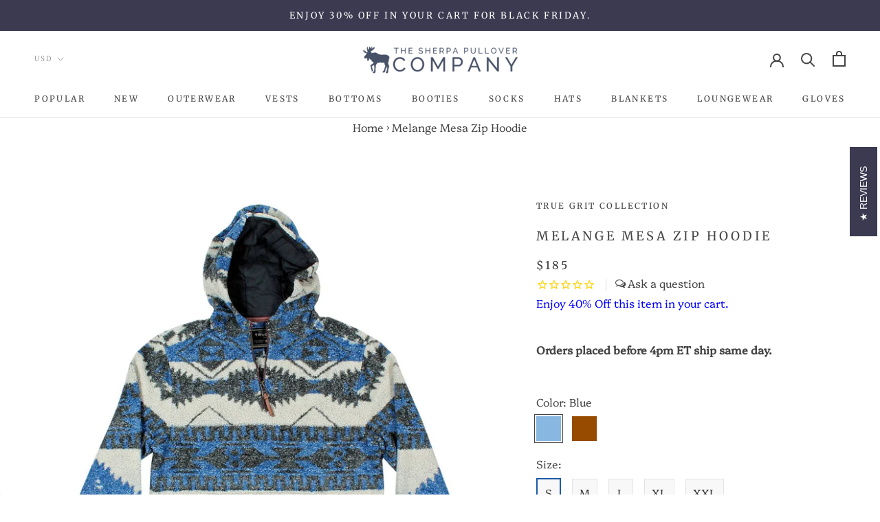

--- FILE ---
content_type: text/html; charset=utf-8
request_url: https://www.sherpapullovers.com/products/melange-mesa-zip-hoodie
body_size: 33744
content:
<!doctype html>

<html class="no-js" lang="en">
  <head>
    <meta name="facebook-domain-verification" content="e8272ame37hjyjv1fqph6si4a58ivk" />
    <script type='text/javascript'>
window.__lo_site_id = 8042;

	(function() {
		var wa = document.createElement('script'); wa.type = 'text/javascript'; wa.async = true;
		wa.src = 'https://d10lpsik1i8c69.cloudfront.net/w.js';
		var s = document.getElementsByTagName('script')[0]; s.parentNode.insertBefore(wa, s);
	  })();
	</script>
    <script
  src="https://code.jquery.com/jquery-3.4.1.min.js"
  integrity="sha256-CSXorXvZcTkaix6Yvo6HppcZGetbYMGWSFlBw8HfCJo="
  crossorigin="anonymous"></script>
    <meta charset="utf-8"> 
    <meta http-equiv="X-UA-Compatible" content="IE=edge,chrome=1">
    <meta name="viewport" content="width=device-width, initial-scale=1.0, height=device-height, minimum-scale=1.0, user-scalable=0">
    <meta name="theme-color" content="">
   

   <title>
      True Grit Melange Mesa Zip Hoodie
    </title><meta name="description" content="Shop the True Grit Melange Mesa Zip Hoodie and other True Grit Hoodies at The Sherpa Pullover Outlet!"><link rel="canonical" href="https://www.sherpapullovers.com/products/melange-mesa-zip-hoodie">
    
    
    
    
<link rel="shortcut icon" href="//www.sherpapullovers.com/cdn/shop/files/moose-favicon_41b5af74-9c4a-46a4-a244-e0d15721e061_32x32.png?v=1613568568" type="image/png"><meta property="og:type" content="product">
  <meta property="og:title" content="Melange Mesa Zip Hoodie"><meta property="og:image" content="http://www.sherpapullovers.com/cdn/shop/products/IMG_0282_grande.jpg?v=1594193702">
    <meta property="og:image:secure_url" content="https://www.sherpapullovers.com/cdn/shop/products/IMG_0282_grande.jpg?v=1594193702"><meta property="og:image" content="http://www.sherpapullovers.com/cdn/shop/products/IMG_0288_grande.jpg?v=1594193702">
    <meta property="og:image:secure_url" content="https://www.sherpapullovers.com/cdn/shop/products/IMG_0288_grande.jpg?v=1594193702"><meta property="product:price:amount" content="185.00">
  <meta property="product:price:currency" content="USD"><meta property="og:description" content="Shop the True Grit Melange Mesa Zip Hoodie and other True Grit Hoodies at The Sherpa Pullover Outlet!"><meta property="og:url" content="https://www.sherpapullovers.com/products/melange-mesa-zip-hoodie">
<meta property="og:site_name" content="The Sherpa Pullover Company"><meta name="twitter:card" content="summary"><meta name="twitter:title" content="Melange Mesa Zip Hoodie">
  <meta name="twitter:description" content="
52% Polyester 48% Acrylic
Kangaroo Pocket
">
  <meta name="twitter:image" content="https://www.sherpapullovers.com/cdn/shop/products/IMG_0282_600x600_crop_center.jpg?v=1594193702">

    <script>window.performance && window.performance.mark && window.performance.mark('shopify.content_for_header.start');</script><meta name="google-site-verification" content="2OcHnywZPCjvZWBTOB3XPrTwQdPfokgOG_lHZldHj3I">
<meta id="shopify-digital-wallet" name="shopify-digital-wallet" content="/19920577/digital_wallets/dialog">
<meta name="shopify-checkout-api-token" content="66d02f4bc5586ecb37d17994b2e7139f">
<meta id="in-context-paypal-metadata" data-shop-id="19920577" data-venmo-supported="true" data-environment="production" data-locale="en_US" data-paypal-v4="true" data-currency="USD">
<link rel="alternate" type="application/json+oembed" href="https://www.sherpapullovers.com/products/melange-mesa-zip-hoodie.oembed">
<script async="async" src="/checkouts/internal/preloads.js?locale=en-US"></script>
<link rel="preconnect" href="https://shop.app" crossorigin="anonymous">
<script async="async" src="https://shop.app/checkouts/internal/preloads.js?locale=en-US&shop_id=19920577" crossorigin="anonymous"></script>
<script id="apple-pay-shop-capabilities" type="application/json">{"shopId":19920577,"countryCode":"US","currencyCode":"USD","merchantCapabilities":["supports3DS"],"merchantId":"gid:\/\/shopify\/Shop\/19920577","merchantName":"The Sherpa Pullover Company","requiredBillingContactFields":["postalAddress","email"],"requiredShippingContactFields":["postalAddress","email"],"shippingType":"shipping","supportedNetworks":["visa","masterCard","amex","discover","elo","jcb"],"total":{"type":"pending","label":"The Sherpa Pullover Company","amount":"1.00"},"shopifyPaymentsEnabled":true,"supportsSubscriptions":true}</script>
<script id="shopify-features" type="application/json">{"accessToken":"66d02f4bc5586ecb37d17994b2e7139f","betas":["rich-media-storefront-analytics"],"domain":"www.sherpapullovers.com","predictiveSearch":true,"shopId":19920577,"locale":"en"}</script>
<script>var Shopify = Shopify || {};
Shopify.shop = "sherpapullovers.myshopify.com";
Shopify.locale = "en";
Shopify.currency = {"active":"USD","rate":"1.0"};
Shopify.country = "US";
Shopify.theme = {"name":"New sherpa theme10","id":83175604271,"schema_name":"Prestige","schema_version":"4.4.5","theme_store_id":null,"role":"main"};
Shopify.theme.handle = "null";
Shopify.theme.style = {"id":null,"handle":null};
Shopify.cdnHost = "www.sherpapullovers.com/cdn";
Shopify.routes = Shopify.routes || {};
Shopify.routes.root = "/";</script>
<script type="module">!function(o){(o.Shopify=o.Shopify||{}).modules=!0}(window);</script>
<script>!function(o){function n(){var o=[];function n(){o.push(Array.prototype.slice.apply(arguments))}return n.q=o,n}var t=o.Shopify=o.Shopify||{};t.loadFeatures=n(),t.autoloadFeatures=n()}(window);</script>
<script>
  window.ShopifyPay = window.ShopifyPay || {};
  window.ShopifyPay.apiHost = "shop.app\/pay";
  window.ShopifyPay.redirectState = null;
</script>
<script id="shop-js-analytics" type="application/json">{"pageType":"product"}</script>
<script defer="defer" async type="module" src="//www.sherpapullovers.com/cdn/shopifycloud/shop-js/modules/v2/client.init-shop-cart-sync_BT-GjEfc.en.esm.js"></script>
<script defer="defer" async type="module" src="//www.sherpapullovers.com/cdn/shopifycloud/shop-js/modules/v2/chunk.common_D58fp_Oc.esm.js"></script>
<script defer="defer" async type="module" src="//www.sherpapullovers.com/cdn/shopifycloud/shop-js/modules/v2/chunk.modal_xMitdFEc.esm.js"></script>
<script type="module">
  await import("//www.sherpapullovers.com/cdn/shopifycloud/shop-js/modules/v2/client.init-shop-cart-sync_BT-GjEfc.en.esm.js");
await import("//www.sherpapullovers.com/cdn/shopifycloud/shop-js/modules/v2/chunk.common_D58fp_Oc.esm.js");
await import("//www.sherpapullovers.com/cdn/shopifycloud/shop-js/modules/v2/chunk.modal_xMitdFEc.esm.js");

  window.Shopify.SignInWithShop?.initShopCartSync?.({"fedCMEnabled":true,"windoidEnabled":true});

</script>
<script defer="defer" async type="module" src="//www.sherpapullovers.com/cdn/shopifycloud/shop-js/modules/v2/client.payment-terms_Ci9AEqFq.en.esm.js"></script>
<script defer="defer" async type="module" src="//www.sherpapullovers.com/cdn/shopifycloud/shop-js/modules/v2/chunk.common_D58fp_Oc.esm.js"></script>
<script defer="defer" async type="module" src="//www.sherpapullovers.com/cdn/shopifycloud/shop-js/modules/v2/chunk.modal_xMitdFEc.esm.js"></script>
<script type="module">
  await import("//www.sherpapullovers.com/cdn/shopifycloud/shop-js/modules/v2/client.payment-terms_Ci9AEqFq.en.esm.js");
await import("//www.sherpapullovers.com/cdn/shopifycloud/shop-js/modules/v2/chunk.common_D58fp_Oc.esm.js");
await import("//www.sherpapullovers.com/cdn/shopifycloud/shop-js/modules/v2/chunk.modal_xMitdFEc.esm.js");

  
</script>
<script>
  window.Shopify = window.Shopify || {};
  if (!window.Shopify.featureAssets) window.Shopify.featureAssets = {};
  window.Shopify.featureAssets['shop-js'] = {"shop-cart-sync":["modules/v2/client.shop-cart-sync_DZOKe7Ll.en.esm.js","modules/v2/chunk.common_D58fp_Oc.esm.js","modules/v2/chunk.modal_xMitdFEc.esm.js"],"init-fed-cm":["modules/v2/client.init-fed-cm_B6oLuCjv.en.esm.js","modules/v2/chunk.common_D58fp_Oc.esm.js","modules/v2/chunk.modal_xMitdFEc.esm.js"],"shop-cash-offers":["modules/v2/client.shop-cash-offers_D2sdYoxE.en.esm.js","modules/v2/chunk.common_D58fp_Oc.esm.js","modules/v2/chunk.modal_xMitdFEc.esm.js"],"shop-login-button":["modules/v2/client.shop-login-button_QeVjl5Y3.en.esm.js","modules/v2/chunk.common_D58fp_Oc.esm.js","modules/v2/chunk.modal_xMitdFEc.esm.js"],"pay-button":["modules/v2/client.pay-button_DXTOsIq6.en.esm.js","modules/v2/chunk.common_D58fp_Oc.esm.js","modules/v2/chunk.modal_xMitdFEc.esm.js"],"shop-button":["modules/v2/client.shop-button_DQZHx9pm.en.esm.js","modules/v2/chunk.common_D58fp_Oc.esm.js","modules/v2/chunk.modal_xMitdFEc.esm.js"],"avatar":["modules/v2/client.avatar_BTnouDA3.en.esm.js"],"init-windoid":["modules/v2/client.init-windoid_CR1B-cfM.en.esm.js","modules/v2/chunk.common_D58fp_Oc.esm.js","modules/v2/chunk.modal_xMitdFEc.esm.js"],"init-shop-for-new-customer-accounts":["modules/v2/client.init-shop-for-new-customer-accounts_C_vY_xzh.en.esm.js","modules/v2/client.shop-login-button_QeVjl5Y3.en.esm.js","modules/v2/chunk.common_D58fp_Oc.esm.js","modules/v2/chunk.modal_xMitdFEc.esm.js"],"init-shop-email-lookup-coordinator":["modules/v2/client.init-shop-email-lookup-coordinator_BI7n9ZSv.en.esm.js","modules/v2/chunk.common_D58fp_Oc.esm.js","modules/v2/chunk.modal_xMitdFEc.esm.js"],"init-shop-cart-sync":["modules/v2/client.init-shop-cart-sync_BT-GjEfc.en.esm.js","modules/v2/chunk.common_D58fp_Oc.esm.js","modules/v2/chunk.modal_xMitdFEc.esm.js"],"shop-toast-manager":["modules/v2/client.shop-toast-manager_DiYdP3xc.en.esm.js","modules/v2/chunk.common_D58fp_Oc.esm.js","modules/v2/chunk.modal_xMitdFEc.esm.js"],"init-customer-accounts":["modules/v2/client.init-customer-accounts_D9ZNqS-Q.en.esm.js","modules/v2/client.shop-login-button_QeVjl5Y3.en.esm.js","modules/v2/chunk.common_D58fp_Oc.esm.js","modules/v2/chunk.modal_xMitdFEc.esm.js"],"init-customer-accounts-sign-up":["modules/v2/client.init-customer-accounts-sign-up_iGw4briv.en.esm.js","modules/v2/client.shop-login-button_QeVjl5Y3.en.esm.js","modules/v2/chunk.common_D58fp_Oc.esm.js","modules/v2/chunk.modal_xMitdFEc.esm.js"],"shop-follow-button":["modules/v2/client.shop-follow-button_CqMgW2wH.en.esm.js","modules/v2/chunk.common_D58fp_Oc.esm.js","modules/v2/chunk.modal_xMitdFEc.esm.js"],"checkout-modal":["modules/v2/client.checkout-modal_xHeaAweL.en.esm.js","modules/v2/chunk.common_D58fp_Oc.esm.js","modules/v2/chunk.modal_xMitdFEc.esm.js"],"shop-login":["modules/v2/client.shop-login_D91U-Q7h.en.esm.js","modules/v2/chunk.common_D58fp_Oc.esm.js","modules/v2/chunk.modal_xMitdFEc.esm.js"],"lead-capture":["modules/v2/client.lead-capture_BJmE1dJe.en.esm.js","modules/v2/chunk.common_D58fp_Oc.esm.js","modules/v2/chunk.modal_xMitdFEc.esm.js"],"payment-terms":["modules/v2/client.payment-terms_Ci9AEqFq.en.esm.js","modules/v2/chunk.common_D58fp_Oc.esm.js","modules/v2/chunk.modal_xMitdFEc.esm.js"]};
</script>
<script>(function() {
  var isLoaded = false;
  function asyncLoad() {
    if (isLoaded) return;
    isLoaded = true;
    var urls = ["https:\/\/bingshoppingtool-t2app-prod.trafficmanager.net\/uet\/tracking_script?shop=sherpapullovers.myshopify.com","https:\/\/api.omappapi.com\/shopify\/embed\/?shop=sherpapullovers.myshopify.com","https:\/\/load.fomo.com\/api\/v1\/3zNh8RkRv3YDZjbPJS2OPg\/load.js?shop=sherpapullovers.myshopify.com"];
    for (var i = 0; i < urls.length; i++) {
      var s = document.createElement('script');
      s.type = 'text/javascript';
      s.async = true;
      s.src = urls[i];
      var x = document.getElementsByTagName('script')[0];
      x.parentNode.insertBefore(s, x);
    }
  };
  if(window.attachEvent) {
    window.attachEvent('onload', asyncLoad);
  } else {
    window.addEventListener('load', asyncLoad, false);
  }
})();</script>
<script id="__st">var __st={"a":19920577,"offset":-18000,"reqid":"2928f74d-6c7f-4965-bffc-d4344550582f-1769073754","pageurl":"www.sherpapullovers.com\/products\/melange-mesa-zip-hoodie","u":"96be6fcfae54","p":"product","rtyp":"product","rid":4339146686511};</script>
<script>window.ShopifyPaypalV4VisibilityTracking = true;</script>
<script id="captcha-bootstrap">!function(){'use strict';const t='contact',e='account',n='new_comment',o=[[t,t],['blogs',n],['comments',n],[t,'customer']],c=[[e,'customer_login'],[e,'guest_login'],[e,'recover_customer_password'],[e,'create_customer']],r=t=>t.map((([t,e])=>`form[action*='/${t}']:not([data-nocaptcha='true']) input[name='form_type'][value='${e}']`)).join(','),a=t=>()=>t?[...document.querySelectorAll(t)].map((t=>t.form)):[];function s(){const t=[...o],e=r(t);return a(e)}const i='password',u='form_key',d=['recaptcha-v3-token','g-recaptcha-response','h-captcha-response',i],f=()=>{try{return window.sessionStorage}catch{return}},m='__shopify_v',_=t=>t.elements[u];function p(t,e,n=!1){try{const o=window.sessionStorage,c=JSON.parse(o.getItem(e)),{data:r}=function(t){const{data:e,action:n}=t;return t[m]||n?{data:e,action:n}:{data:t,action:n}}(c);for(const[e,n]of Object.entries(r))t.elements[e]&&(t.elements[e].value=n);n&&o.removeItem(e)}catch(o){console.error('form repopulation failed',{error:o})}}const l='form_type',E='cptcha';function T(t){t.dataset[E]=!0}const w=window,h=w.document,L='Shopify',v='ce_forms',y='captcha';let A=!1;((t,e)=>{const n=(g='f06e6c50-85a8-45c8-87d0-21a2b65856fe',I='https://cdn.shopify.com/shopifycloud/storefront-forms-hcaptcha/ce_storefront_forms_captcha_hcaptcha.v1.5.2.iife.js',D={infoText:'Protected by hCaptcha',privacyText:'Privacy',termsText:'Terms'},(t,e,n)=>{const o=w[L][v],c=o.bindForm;if(c)return c(t,g,e,D).then(n);var r;o.q.push([[t,g,e,D],n]),r=I,A||(h.body.append(Object.assign(h.createElement('script'),{id:'captcha-provider',async:!0,src:r})),A=!0)});var g,I,D;w[L]=w[L]||{},w[L][v]=w[L][v]||{},w[L][v].q=[],w[L][y]=w[L][y]||{},w[L][y].protect=function(t,e){n(t,void 0,e),T(t)},Object.freeze(w[L][y]),function(t,e,n,w,h,L){const[v,y,A,g]=function(t,e,n){const i=e?o:[],u=t?c:[],d=[...i,...u],f=r(d),m=r(i),_=r(d.filter((([t,e])=>n.includes(e))));return[a(f),a(m),a(_),s()]}(w,h,L),I=t=>{const e=t.target;return e instanceof HTMLFormElement?e:e&&e.form},D=t=>v().includes(t);t.addEventListener('submit',(t=>{const e=I(t);if(!e)return;const n=D(e)&&!e.dataset.hcaptchaBound&&!e.dataset.recaptchaBound,o=_(e),c=g().includes(e)&&(!o||!o.value);(n||c)&&t.preventDefault(),c&&!n&&(function(t){try{if(!f())return;!function(t){const e=f();if(!e)return;const n=_(t);if(!n)return;const o=n.value;o&&e.removeItem(o)}(t);const e=Array.from(Array(32),(()=>Math.random().toString(36)[2])).join('');!function(t,e){_(t)||t.append(Object.assign(document.createElement('input'),{type:'hidden',name:u})),t.elements[u].value=e}(t,e),function(t,e){const n=f();if(!n)return;const o=[...t.querySelectorAll(`input[type='${i}']`)].map((({name:t})=>t)),c=[...d,...o],r={};for(const[a,s]of new FormData(t).entries())c.includes(a)||(r[a]=s);n.setItem(e,JSON.stringify({[m]:1,action:t.action,data:r}))}(t,e)}catch(e){console.error('failed to persist form',e)}}(e),e.submit())}));const S=(t,e)=>{t&&!t.dataset[E]&&(n(t,e.some((e=>e===t))),T(t))};for(const o of['focusin','change'])t.addEventListener(o,(t=>{const e=I(t);D(e)&&S(e,y())}));const B=e.get('form_key'),M=e.get(l),P=B&&M;t.addEventListener('DOMContentLoaded',(()=>{const t=y();if(P)for(const e of t)e.elements[l].value===M&&p(e,B);[...new Set([...A(),...v().filter((t=>'true'===t.dataset.shopifyCaptcha))])].forEach((e=>S(e,t)))}))}(h,new URLSearchParams(w.location.search),n,t,e,['guest_login'])})(!0,!0)}();</script>
<script integrity="sha256-4kQ18oKyAcykRKYeNunJcIwy7WH5gtpwJnB7kiuLZ1E=" data-source-attribution="shopify.loadfeatures" defer="defer" src="//www.sherpapullovers.com/cdn/shopifycloud/storefront/assets/storefront/load_feature-a0a9edcb.js" crossorigin="anonymous"></script>
<script crossorigin="anonymous" defer="defer" src="//www.sherpapullovers.com/cdn/shopifycloud/storefront/assets/shopify_pay/storefront-65b4c6d7.js?v=20250812"></script>
<script data-source-attribution="shopify.dynamic_checkout.dynamic.init">var Shopify=Shopify||{};Shopify.PaymentButton=Shopify.PaymentButton||{isStorefrontPortableWallets:!0,init:function(){window.Shopify.PaymentButton.init=function(){};var t=document.createElement("script");t.src="https://www.sherpapullovers.com/cdn/shopifycloud/portable-wallets/latest/portable-wallets.en.js",t.type="module",document.head.appendChild(t)}};
</script>
<script data-source-attribution="shopify.dynamic_checkout.buyer_consent">
  function portableWalletsHideBuyerConsent(e){var t=document.getElementById("shopify-buyer-consent"),n=document.getElementById("shopify-subscription-policy-button");t&&n&&(t.classList.add("hidden"),t.setAttribute("aria-hidden","true"),n.removeEventListener("click",e))}function portableWalletsShowBuyerConsent(e){var t=document.getElementById("shopify-buyer-consent"),n=document.getElementById("shopify-subscription-policy-button");t&&n&&(t.classList.remove("hidden"),t.removeAttribute("aria-hidden"),n.addEventListener("click",e))}window.Shopify?.PaymentButton&&(window.Shopify.PaymentButton.hideBuyerConsent=portableWalletsHideBuyerConsent,window.Shopify.PaymentButton.showBuyerConsent=portableWalletsShowBuyerConsent);
</script>
<script data-source-attribution="shopify.dynamic_checkout.cart.bootstrap">document.addEventListener("DOMContentLoaded",(function(){function t(){return document.querySelector("shopify-accelerated-checkout-cart, shopify-accelerated-checkout")}if(t())Shopify.PaymentButton.init();else{new MutationObserver((function(e,n){t()&&(Shopify.PaymentButton.init(),n.disconnect())})).observe(document.body,{childList:!0,subtree:!0})}}));
</script>
<link id="shopify-accelerated-checkout-styles" rel="stylesheet" media="screen" href="https://www.sherpapullovers.com/cdn/shopifycloud/portable-wallets/latest/accelerated-checkout-backwards-compat.css" crossorigin="anonymous">
<style id="shopify-accelerated-checkout-cart">
        #shopify-buyer-consent {
  margin-top: 1em;
  display: inline-block;
  width: 100%;
}

#shopify-buyer-consent.hidden {
  display: none;
}

#shopify-subscription-policy-button {
  background: none;
  border: none;
  padding: 0;
  text-decoration: underline;
  font-size: inherit;
  cursor: pointer;
}

#shopify-subscription-policy-button::before {
  box-shadow: none;
}

      </style>

<script>window.performance && window.performance.mark && window.performance.mark('shopify.content_for_header.end');</script>

    <link rel="stylesheet" href="//www.sherpapullovers.com/cdn/shop/t/32/assets/theme.scss.css?v=48189939085139579641759259450">
        
    <script>
      // This allows to expose several variables to the global scope, to be used in scripts
      window.theme = {
        template: "product",
        localeRootUrl: '',
        shopCurrency: "USD",
        moneyFormat: "${{amount}}",
        moneyWithCurrencyFormat: "${{amount}} USD",
        useNativeMultiCurrency: true,
        currencyConversionEnabled: false,
        currencyConversionMoneyFormat: "money_format",
        currencyConversionRoundAmounts: false,
        productImageSize: "square",
        searchMode: "product",
        showPageTransition: false,
        showElementStaggering: false,
        showImageZooming: false
      };

      window.languages = {
        cartAddNote: "Add Order Note",
        cartEditNote: "Edit Order Note",
        productImageLoadingError: "This image could not be loaded. Please try to reload the page.",
        productFormAddToCart: "Add to cart",
        productFormUnavailable: "Unavailable",
        productFormSoldOut: "Size Sold Out",
        shippingEstimatorOneResult: "1 option available:",
        shippingEstimatorMoreResults: "{{count}} options available:",
        shippingEstimatorNoResults: "No shipping could be found"
      };

      window.lazySizesConfig = {
        loadHidden: false,
        hFac: 0.5,
        expFactor: 2,
        ricTimeout: 150,
        lazyClass: 'Image--lazyLoad',
        loadingClass: 'Image--lazyLoading',
        loadedClass: 'Image--lazyLoaded'
      };

      document.documentElement.className = document.documentElement.className.replace('no-js', 'js');
      document.documentElement.style.setProperty('--window-height', window.innerHeight + 'px');

      // We do a quick detection of some features (we could use Modernizr but for so little...)
      (function() {
        document.documentElement.className += ((window.CSS && window.CSS.supports('(position: sticky) or (position: -webkit-sticky)')) ? ' supports-sticky' : ' no-supports-sticky');
        document.documentElement.className += (window.matchMedia('(-moz-touch-enabled: 1), (hover: none)')).matches ? ' no-supports-hover' : ' supports-hover';
      }());

      (function () {
        window.onpageshow = function(event) {
          if (event.persisted) {
            window.location.reload();
          }
        };
      })();
    </script>

    <script src="//www.sherpapullovers.com/cdn/shop/t/32/assets/lazysizes.min.js?v=174358363404432586981599755024" async></script>
    
      <script src="//cdn.shopify.com/s/javascripts/currencies.js" defer></script>
    
<script src="https://polyfill-fastly.net/v3/polyfill.min.js?unknown=polyfill&features=fetch,Element.prototype.closest,Element.prototype.remove,Element.prototype.classList,Array.prototype.includes,Array.prototype.fill,Object.assign,CustomEvent,IntersectionObserver,IntersectionObserverEntry,URL" defer></script>
    <script src="//www.sherpapullovers.com/cdn/shop/t/32/assets/libs.min.js?v=88466822118989791001599755025" defer></script>
    <script src="//www.sherpapullovers.com/cdn/shop/t/32/assets/theme.js?v=19416372452103063761599755051" defer></script>
    <script src="//www.sherpapullovers.com/cdn/shop/t/32/assets/custom.js?v=50461721814220097711599754989" defer></script>

    <!-- This line added automatically by JSON-LD for SEO. -->


<script type="application/ld+json">
{
    "@context": "https://schema.org",
    "@type": "Organization",
    "@id": "https:\/\/www.sherpapullovers.com\/#org",
    "name": "The Sherpa Pullover Company",
    "url": "https://www.sherpapullovers.com",
    "description": "Shop a Huge Selection of Sherpa Jackets, Pullovers, Frosty Tips, Fleece \u0026 More from True Grit, Southern Shirt Co., Nordic Fleece \u0026 Others. Free Shipping!",
    "telephone": "4044786557",
    "logo": "https:\/\/www.sherpapullovers.com\/cdn\/shop\/t\/32\/assets\/logo_small.png?v=2009",
    "image": "https:\/\/www.sherpapullovers.com\/cdn\/shop\/t\/32\/assets\/logo_small.png?v=2009",
    "sameAs": [],
    "address": {
        "@type": "PostalAddress",
        "streetAddress": "1015 Collier Road, Suite A",
        "addressLocality": "Atlanta",
        "addressRegion": "Georgia",
        "postalCode": "30318",
        "addressCountry": "United States"
    }
}
</script><script type="application/ld+json">
{
  "@context": "https://schema.org",
  "@id": "https:\/\/www.sherpapullovers.com\/products\/melange-mesa-zip-hoodie#json-ld-for-seo",
  "@type": "Product",
  "brand": {
    "@type": "Brand",
    "name": "True Grit"
  },
  "productID": null,"sku": "TG19-91M43NPP-BLU-Small",
  "mpn": "TG19-91M43NPP-BLU-Small",
  "gtin": "","description": "\n52% Polyester 48% Acrylic\nKangaroo Pocket\n",
  "url": "https:\/\/www.sherpapullovers.com\/products\/melange-mesa-zip-hoodie",
  "name": "Melange Mesa Zip Hoodie",
  "image": "https://www.sherpapullovers.com/cdn/shop/products/IMG_0282.jpg?v=1594193702",
  "itemCondition": "https://schema.org/NewCondition","offers": [{
    "@type": "Offer","price": "185.0",
    "priceCurrency": "USD",
    "priceValidUntil": "2026-04-22","itemCondition": "https://schema.org/NewCondition",
    "url": "https:\/\/www.sherpapullovers.com\/products\/melange-mesa-zip-hoodie?variant=31129910902831",
    "image": "https://www.sherpapullovers.com/cdn/shop/products/IMG_0282.jpg?v=1594193702",
    "sku": "TG19-91M43NPP-BLU-Small","mpn": "TG19-91M43NPP-BLU-Small","availability": "https://schema.org/OutOfStock",
    "gtin": null
},{
    "@type": "Offer","price": "185.0",
    "priceCurrency": "USD",
    "priceValidUntil": "2026-04-22","itemCondition": "https://schema.org/NewCondition",
    "url": "https:\/\/www.sherpapullovers.com\/products\/melange-mesa-zip-hoodie?variant=31129910935599",
    "image": "https://www.sherpapullovers.com/cdn/shop/products/IMG_0282.jpg?v=1594193702",
    "sku": "TG19-91M43NPP-BLU-Medium","mpn": "TG19-91M43NPP-BLU-Medium","availability": "https://schema.org/OutOfStock",
    "gtin": null
},{
    "@type": "Offer","price": "185.0",
    "priceCurrency": "USD",
    "priceValidUntil": "2026-04-22","itemCondition": "https://schema.org/NewCondition",
    "url": "https:\/\/www.sherpapullovers.com\/products\/melange-mesa-zip-hoodie?variant=31129910968367",
    "image": "https://www.sherpapullovers.com/cdn/shop/products/IMG_0282.jpg?v=1594193702",
    "sku": "TG19-91M43NPP-BLU-Large","mpn": "TG19-91M43NPP-BLU-Large","availability": "https://schema.org/OutOfStock",
    "gtin": null
},{
    "@type": "Offer","price": "185.0",
    "priceCurrency": "USD",
    "priceValidUntil": "2026-04-22","itemCondition": "https://schema.org/NewCondition",
    "url": "https:\/\/www.sherpapullovers.com\/products\/melange-mesa-zip-hoodie?variant=31129911001135",
    "image": "https://www.sherpapullovers.com/cdn/shop/products/IMG_0282.jpg?v=1594193702",
    "sku": "TG19-91M43NPP-BLU-X-Large","mpn": "TG19-91M43NPP-BLU-X-Large","availability": "https://schema.org/OutOfStock",
    "gtin": null
},{
    "@type": "Offer","price": "185.0",
    "priceCurrency": "USD",
    "priceValidUntil": "2026-04-22","itemCondition": "https://schema.org/NewCondition",
    "url": "https:\/\/www.sherpapullovers.com\/products\/melange-mesa-zip-hoodie?variant=31129911033903",
    "image": "https://www.sherpapullovers.com/cdn/shop/products/IMG_0282.jpg?v=1594193702",
    "sku": "TG19-91M43NPP-BLU-X-X-Large","mpn": "TG19-91M43NPP-BLU-X-X-Large","availability": "https://schema.org/OutOfStock",
    "gtin": null
},{
    "@type": "Offer","price": "185.0",
    "priceCurrency": "USD",
    "priceValidUntil": "2026-04-22","itemCondition": "https://schema.org/NewCondition",
    "url": "https:\/\/www.sherpapullovers.com\/products\/melange-mesa-zip-hoodie?variant=31129911066671",
    "image": "https://www.sherpapullovers.com/cdn/shop/products/IMG_0288.jpg?v=1594193702",
    "sku": "TG19-91M43NPP-BRN-Small","mpn": "TG19-91M43NPP-BRN-Small","availability": "https://schema.org/OutOfStock",
    "gtin": null
},{
    "@type": "Offer","price": "185.0",
    "priceCurrency": "USD",
    "priceValidUntil": "2026-04-22","itemCondition": "https://schema.org/NewCondition",
    "url": "https:\/\/www.sherpapullovers.com\/products\/melange-mesa-zip-hoodie?variant=31129911099439",
    "image": "https://www.sherpapullovers.com/cdn/shop/products/IMG_0288.jpg?v=1594193702",
    "sku": "TG19-91M43NPP-BRN-Medium","mpn": "TG19-91M43NPP-BRN-Medium","availability": "https://schema.org/OutOfStock",
    "gtin": null
},{
    "@type": "Offer","price": "185.0",
    "priceCurrency": "USD",
    "priceValidUntil": "2026-04-22","itemCondition": "https://schema.org/NewCondition",
    "url": "https:\/\/www.sherpapullovers.com\/products\/melange-mesa-zip-hoodie?variant=31129911164975",
    "image": "https://www.sherpapullovers.com/cdn/shop/products/IMG_0288.jpg?v=1594193702",
    "sku": "TG19-91M43NPP-BRN-Large","mpn": "TG19-91M43NPP-BRN-Large","availability": "https://schema.org/OutOfStock",
    "gtin": null
},{
    "@type": "Offer","price": "185.0",
    "priceCurrency": "USD",
    "priceValidUntil": "2026-04-22","itemCondition": "https://schema.org/NewCondition",
    "url": "https:\/\/www.sherpapullovers.com\/products\/melange-mesa-zip-hoodie?variant=31129911197743",
    "image": "https://www.sherpapullovers.com/cdn/shop/products/IMG_0288.jpg?v=1594193702",
    "sku": "TG19-91M43NPP-BRN-X-Large","mpn": "TG19-91M43NPP-BRN-X-Large","availability": "https://schema.org/OutOfStock",
    "gtin": null
},{
    "@type": "Offer","price": "185.0",
    "priceCurrency": "USD",
    "priceValidUntil": "2026-04-22","itemCondition": "https://schema.org/NewCondition",
    "url": "https:\/\/www.sherpapullovers.com\/products\/melange-mesa-zip-hoodie?variant=31129911230511",
    "image": "https://www.sherpapullovers.com/cdn/shop/products/IMG_0288.jpg?v=1594193702",
    "sku": "TG19-91M43NPP-BRN-X-X-Large","mpn": "TG19-91M43NPP-BRN-X-X-Large","availability": "https://schema.org/OutOfStock",
    "gtin": null
}]



  
  
}
</script>





 
    
    <!-- Global site tag (gtag.js) - Google Ads: 1006949435 -->
<script async src="https://www.googletagmanager.com/gtag/js?id=AW-706584585"></script>
<script>
  window.dataLayer = window.dataLayer || [];
  function gtag(){dataLayer.push(arguments);}
  gtag('js', new Date());

  gtag('config', 'AW-706584585');
</script>

          

  <script>
        window.zoorixCartData = {
          currency: "USD",
          currency_symbol: "$",
          
          original_total_price: 0,
          total_discount: 0,
          item_count: 0,
          items: [
              
          ]
       	  
        }
</script>
<link href="https://monorail-edge.shopifysvc.com" rel="dns-prefetch">
<script>(function(){if ("sendBeacon" in navigator && "performance" in window) {try {var session_token_from_headers = performance.getEntriesByType('navigation')[0].serverTiming.find(x => x.name == '_s').description;} catch {var session_token_from_headers = undefined;}var session_cookie_matches = document.cookie.match(/_shopify_s=([^;]*)/);var session_token_from_cookie = session_cookie_matches && session_cookie_matches.length === 2 ? session_cookie_matches[1] : "";var session_token = session_token_from_headers || session_token_from_cookie || "";function handle_abandonment_event(e) {var entries = performance.getEntries().filter(function(entry) {return /monorail-edge.shopifysvc.com/.test(entry.name);});if (!window.abandonment_tracked && entries.length === 0) {window.abandonment_tracked = true;var currentMs = Date.now();var navigation_start = performance.timing.navigationStart;var payload = {shop_id: 19920577,url: window.location.href,navigation_start,duration: currentMs - navigation_start,session_token,page_type: "product"};window.navigator.sendBeacon("https://monorail-edge.shopifysvc.com/v1/produce", JSON.stringify({schema_id: "online_store_buyer_site_abandonment/1.1",payload: payload,metadata: {event_created_at_ms: currentMs,event_sent_at_ms: currentMs}}));}}window.addEventListener('pagehide', handle_abandonment_event);}}());</script>
<script id="web-pixels-manager-setup">(function e(e,d,r,n,o){if(void 0===o&&(o={}),!Boolean(null===(a=null===(i=window.Shopify)||void 0===i?void 0:i.analytics)||void 0===a?void 0:a.replayQueue)){var i,a;window.Shopify=window.Shopify||{};var t=window.Shopify;t.analytics=t.analytics||{};var s=t.analytics;s.replayQueue=[],s.publish=function(e,d,r){return s.replayQueue.push([e,d,r]),!0};try{self.performance.mark("wpm:start")}catch(e){}var l=function(){var e={modern:/Edge?\/(1{2}[4-9]|1[2-9]\d|[2-9]\d{2}|\d{4,})\.\d+(\.\d+|)|Firefox\/(1{2}[4-9]|1[2-9]\d|[2-9]\d{2}|\d{4,})\.\d+(\.\d+|)|Chrom(ium|e)\/(9{2}|\d{3,})\.\d+(\.\d+|)|(Maci|X1{2}).+ Version\/(15\.\d+|(1[6-9]|[2-9]\d|\d{3,})\.\d+)([,.]\d+|)( \(\w+\)|)( Mobile\/\w+|) Safari\/|Chrome.+OPR\/(9{2}|\d{3,})\.\d+\.\d+|(CPU[ +]OS|iPhone[ +]OS|CPU[ +]iPhone|CPU IPhone OS|CPU iPad OS)[ +]+(15[._]\d+|(1[6-9]|[2-9]\d|\d{3,})[._]\d+)([._]\d+|)|Android:?[ /-](13[3-9]|1[4-9]\d|[2-9]\d{2}|\d{4,})(\.\d+|)(\.\d+|)|Android.+Firefox\/(13[5-9]|1[4-9]\d|[2-9]\d{2}|\d{4,})\.\d+(\.\d+|)|Android.+Chrom(ium|e)\/(13[3-9]|1[4-9]\d|[2-9]\d{2}|\d{4,})\.\d+(\.\d+|)|SamsungBrowser\/([2-9]\d|\d{3,})\.\d+/,legacy:/Edge?\/(1[6-9]|[2-9]\d|\d{3,})\.\d+(\.\d+|)|Firefox\/(5[4-9]|[6-9]\d|\d{3,})\.\d+(\.\d+|)|Chrom(ium|e)\/(5[1-9]|[6-9]\d|\d{3,})\.\d+(\.\d+|)([\d.]+$|.*Safari\/(?![\d.]+ Edge\/[\d.]+$))|(Maci|X1{2}).+ Version\/(10\.\d+|(1[1-9]|[2-9]\d|\d{3,})\.\d+)([,.]\d+|)( \(\w+\)|)( Mobile\/\w+|) Safari\/|Chrome.+OPR\/(3[89]|[4-9]\d|\d{3,})\.\d+\.\d+|(CPU[ +]OS|iPhone[ +]OS|CPU[ +]iPhone|CPU IPhone OS|CPU iPad OS)[ +]+(10[._]\d+|(1[1-9]|[2-9]\d|\d{3,})[._]\d+)([._]\d+|)|Android:?[ /-](13[3-9]|1[4-9]\d|[2-9]\d{2}|\d{4,})(\.\d+|)(\.\d+|)|Mobile Safari.+OPR\/([89]\d|\d{3,})\.\d+\.\d+|Android.+Firefox\/(13[5-9]|1[4-9]\d|[2-9]\d{2}|\d{4,})\.\d+(\.\d+|)|Android.+Chrom(ium|e)\/(13[3-9]|1[4-9]\d|[2-9]\d{2}|\d{4,})\.\d+(\.\d+|)|Android.+(UC? ?Browser|UCWEB|U3)[ /]?(15\.([5-9]|\d{2,})|(1[6-9]|[2-9]\d|\d{3,})\.\d+)\.\d+|SamsungBrowser\/(5\.\d+|([6-9]|\d{2,})\.\d+)|Android.+MQ{2}Browser\/(14(\.(9|\d{2,})|)|(1[5-9]|[2-9]\d|\d{3,})(\.\d+|))(\.\d+|)|K[Aa][Ii]OS\/(3\.\d+|([4-9]|\d{2,})\.\d+)(\.\d+|)/},d=e.modern,r=e.legacy,n=navigator.userAgent;return n.match(d)?"modern":n.match(r)?"legacy":"unknown"}(),u="modern"===l?"modern":"legacy",c=(null!=n?n:{modern:"",legacy:""})[u],f=function(e){return[e.baseUrl,"/wpm","/b",e.hashVersion,"modern"===e.buildTarget?"m":"l",".js"].join("")}({baseUrl:d,hashVersion:r,buildTarget:u}),m=function(e){var d=e.version,r=e.bundleTarget,n=e.surface,o=e.pageUrl,i=e.monorailEndpoint;return{emit:function(e){var a=e.status,t=e.errorMsg,s=(new Date).getTime(),l=JSON.stringify({metadata:{event_sent_at_ms:s},events:[{schema_id:"web_pixels_manager_load/3.1",payload:{version:d,bundle_target:r,page_url:o,status:a,surface:n,error_msg:t},metadata:{event_created_at_ms:s}}]});if(!i)return console&&console.warn&&console.warn("[Web Pixels Manager] No Monorail endpoint provided, skipping logging."),!1;try{return self.navigator.sendBeacon.bind(self.navigator)(i,l)}catch(e){}var u=new XMLHttpRequest;try{return u.open("POST",i,!0),u.setRequestHeader("Content-Type","text/plain"),u.send(l),!0}catch(e){return console&&console.warn&&console.warn("[Web Pixels Manager] Got an unhandled error while logging to Monorail."),!1}}}}({version:r,bundleTarget:l,surface:e.surface,pageUrl:self.location.href,monorailEndpoint:e.monorailEndpoint});try{o.browserTarget=l,function(e){var d=e.src,r=e.async,n=void 0===r||r,o=e.onload,i=e.onerror,a=e.sri,t=e.scriptDataAttributes,s=void 0===t?{}:t,l=document.createElement("script"),u=document.querySelector("head"),c=document.querySelector("body");if(l.async=n,l.src=d,a&&(l.integrity=a,l.crossOrigin="anonymous"),s)for(var f in s)if(Object.prototype.hasOwnProperty.call(s,f))try{l.dataset[f]=s[f]}catch(e){}if(o&&l.addEventListener("load",o),i&&l.addEventListener("error",i),u)u.appendChild(l);else{if(!c)throw new Error("Did not find a head or body element to append the script");c.appendChild(l)}}({src:f,async:!0,onload:function(){if(!function(){var e,d;return Boolean(null===(d=null===(e=window.Shopify)||void 0===e?void 0:e.analytics)||void 0===d?void 0:d.initialized)}()){var d=window.webPixelsManager.init(e)||void 0;if(d){var r=window.Shopify.analytics;r.replayQueue.forEach((function(e){var r=e[0],n=e[1],o=e[2];d.publishCustomEvent(r,n,o)})),r.replayQueue=[],r.publish=d.publishCustomEvent,r.visitor=d.visitor,r.initialized=!0}}},onerror:function(){return m.emit({status:"failed",errorMsg:"".concat(f," has failed to load")})},sri:function(e){var d=/^sha384-[A-Za-z0-9+/=]+$/;return"string"==typeof e&&d.test(e)}(c)?c:"",scriptDataAttributes:o}),m.emit({status:"loading"})}catch(e){m.emit({status:"failed",errorMsg:(null==e?void 0:e.message)||"Unknown error"})}}})({shopId: 19920577,storefrontBaseUrl: "https://www.sherpapullovers.com",extensionsBaseUrl: "https://extensions.shopifycdn.com/cdn/shopifycloud/web-pixels-manager",monorailEndpoint: "https://monorail-edge.shopifysvc.com/unstable/produce_batch",surface: "storefront-renderer",enabledBetaFlags: ["2dca8a86"],webPixelsConfigList: [{"id":"1934328114","configuration":"{\"ti\":\"137013829\",\"endpoint\":\"https:\/\/bat.bing.com\/action\/0\"}","eventPayloadVersion":"v1","runtimeContext":"STRICT","scriptVersion":"5ee93563fe31b11d2d65e2f09a5229dc","type":"APP","apiClientId":2997493,"privacyPurposes":["ANALYTICS","MARKETING","SALE_OF_DATA"],"dataSharingAdjustments":{"protectedCustomerApprovalScopes":["read_customer_personal_data"]}},{"id":"1703674162","configuration":"{\"backendUrl\":\"https:\\\/\\\/api.fomo.com\",\"shopifyDomain\":\"sherpapullovers.myshopify.com\",\"clientId\":\"3zNh8RkRv3YDZjbPJS2OPg\"}","eventPayloadVersion":"v1","runtimeContext":"STRICT","scriptVersion":"7d6b3c47d11904234b4b4387460e7d33","type":"APP","apiClientId":155003,"privacyPurposes":["ANALYTICS","MARKETING","SALE_OF_DATA"],"dataSharingAdjustments":{"protectedCustomerApprovalScopes":["read_customer_address","read_customer_email","read_customer_name","read_customer_personal_data"]}},{"id":"755204402","configuration":"{\"config\":\"{\\\"pixel_id\\\":\\\"AW-706584585\\\",\\\"target_country\\\":\\\"US\\\",\\\"gtag_events\\\":[{\\\"type\\\":\\\"search\\\",\\\"action_label\\\":\\\"AW-706584585\\\/KdjwCOHWmawBEInA9tAC\\\"},{\\\"type\\\":\\\"begin_checkout\\\",\\\"action_label\\\":\\\"AW-706584585\\\/R3PPCN7WmawBEInA9tAC\\\"},{\\\"type\\\":\\\"view_item\\\",\\\"action_label\\\":[\\\"AW-706584585\\\/hVv4CNjWmawBEInA9tAC\\\",\\\"MC-KRD9RPSQ7T\\\"]},{\\\"type\\\":\\\"purchase\\\",\\\"action_label\\\":[\\\"AW-706584585\\\/FoVTCITTmawBEInA9tAC\\\",\\\"MC-KRD9RPSQ7T\\\"]},{\\\"type\\\":\\\"page_view\\\",\\\"action_label\\\":[\\\"AW-706584585\\\/3eKLCIHTmawBEInA9tAC\\\",\\\"MC-KRD9RPSQ7T\\\"]},{\\\"type\\\":\\\"add_payment_info\\\",\\\"action_label\\\":\\\"AW-706584585\\\/ALupCOTWmawBEInA9tAC\\\"},{\\\"type\\\":\\\"add_to_cart\\\",\\\"action_label\\\":\\\"AW-706584585\\\/-3yQCNvWmawBEInA9tAC\\\"}],\\\"enable_monitoring_mode\\\":false}\"}","eventPayloadVersion":"v1","runtimeContext":"OPEN","scriptVersion":"b2a88bafab3e21179ed38636efcd8a93","type":"APP","apiClientId":1780363,"privacyPurposes":[],"dataSharingAdjustments":{"protectedCustomerApprovalScopes":["read_customer_address","read_customer_email","read_customer_name","read_customer_personal_data","read_customer_phone"]}},{"id":"399868210","configuration":"{\"pixel_id\":\"4096017443842942\",\"pixel_type\":\"facebook_pixel\",\"metaapp_system_user_token\":\"-\"}","eventPayloadVersion":"v1","runtimeContext":"OPEN","scriptVersion":"ca16bc87fe92b6042fbaa3acc2fbdaa6","type":"APP","apiClientId":2329312,"privacyPurposes":["ANALYTICS","MARKETING","SALE_OF_DATA"],"dataSharingAdjustments":{"protectedCustomerApprovalScopes":["read_customer_address","read_customer_email","read_customer_name","read_customer_personal_data","read_customer_phone"]}},{"id":"167444786","configuration":"{\"tagID\":\"2612623658054\"}","eventPayloadVersion":"v1","runtimeContext":"STRICT","scriptVersion":"18031546ee651571ed29edbe71a3550b","type":"APP","apiClientId":3009811,"privacyPurposes":["ANALYTICS","MARKETING","SALE_OF_DATA"],"dataSharingAdjustments":{"protectedCustomerApprovalScopes":["read_customer_address","read_customer_email","read_customer_name","read_customer_personal_data","read_customer_phone"]}},{"id":"138871090","eventPayloadVersion":"v1","runtimeContext":"LAX","scriptVersion":"1","type":"CUSTOM","privacyPurposes":["MARKETING"],"name":"Meta pixel (migrated)"},{"id":"145228082","eventPayloadVersion":"v1","runtimeContext":"LAX","scriptVersion":"1","type":"CUSTOM","privacyPurposes":["ANALYTICS"],"name":"Google Analytics tag (migrated)"},{"id":"shopify-app-pixel","configuration":"{}","eventPayloadVersion":"v1","runtimeContext":"STRICT","scriptVersion":"0450","apiClientId":"shopify-pixel","type":"APP","privacyPurposes":["ANALYTICS","MARKETING"]},{"id":"shopify-custom-pixel","eventPayloadVersion":"v1","runtimeContext":"LAX","scriptVersion":"0450","apiClientId":"shopify-pixel","type":"CUSTOM","privacyPurposes":["ANALYTICS","MARKETING"]}],isMerchantRequest: false,initData: {"shop":{"name":"The Sherpa Pullover Company","paymentSettings":{"currencyCode":"USD"},"myshopifyDomain":"sherpapullovers.myshopify.com","countryCode":"US","storefrontUrl":"https:\/\/www.sherpapullovers.com"},"customer":null,"cart":null,"checkout":null,"productVariants":[{"price":{"amount":185.0,"currencyCode":"USD"},"product":{"title":"Melange Mesa Zip Hoodie","vendor":"True Grit","id":"4339146686511","untranslatedTitle":"Melange Mesa Zip Hoodie","url":"\/products\/melange-mesa-zip-hoodie","type":"Men's Outerwear"},"id":"31129910902831","image":{"src":"\/\/www.sherpapullovers.com\/cdn\/shop\/products\/IMG_0282.jpg?v=1594193702"},"sku":"TG19-91M43NPP-BLU-Small","title":"Blue \/ S","untranslatedTitle":"Blue \/ S"},{"price":{"amount":185.0,"currencyCode":"USD"},"product":{"title":"Melange Mesa Zip Hoodie","vendor":"True Grit","id":"4339146686511","untranslatedTitle":"Melange Mesa Zip Hoodie","url":"\/products\/melange-mesa-zip-hoodie","type":"Men's Outerwear"},"id":"31129910935599","image":{"src":"\/\/www.sherpapullovers.com\/cdn\/shop\/products\/IMG_0282.jpg?v=1594193702"},"sku":"TG19-91M43NPP-BLU-Medium","title":"Blue \/ M","untranslatedTitle":"Blue \/ M"},{"price":{"amount":185.0,"currencyCode":"USD"},"product":{"title":"Melange Mesa Zip Hoodie","vendor":"True Grit","id":"4339146686511","untranslatedTitle":"Melange Mesa Zip Hoodie","url":"\/products\/melange-mesa-zip-hoodie","type":"Men's Outerwear"},"id":"31129910968367","image":{"src":"\/\/www.sherpapullovers.com\/cdn\/shop\/products\/IMG_0282.jpg?v=1594193702"},"sku":"TG19-91M43NPP-BLU-Large","title":"Blue \/ L","untranslatedTitle":"Blue \/ L"},{"price":{"amount":185.0,"currencyCode":"USD"},"product":{"title":"Melange Mesa Zip Hoodie","vendor":"True Grit","id":"4339146686511","untranslatedTitle":"Melange Mesa Zip Hoodie","url":"\/products\/melange-mesa-zip-hoodie","type":"Men's Outerwear"},"id":"31129911001135","image":{"src":"\/\/www.sherpapullovers.com\/cdn\/shop\/products\/IMG_0282.jpg?v=1594193702"},"sku":"TG19-91M43NPP-BLU-X-Large","title":"Blue \/ XL","untranslatedTitle":"Blue \/ XL"},{"price":{"amount":185.0,"currencyCode":"USD"},"product":{"title":"Melange Mesa Zip Hoodie","vendor":"True Grit","id":"4339146686511","untranslatedTitle":"Melange Mesa Zip Hoodie","url":"\/products\/melange-mesa-zip-hoodie","type":"Men's Outerwear"},"id":"31129911033903","image":{"src":"\/\/www.sherpapullovers.com\/cdn\/shop\/products\/IMG_0282.jpg?v=1594193702"},"sku":"TG19-91M43NPP-BLU-X-X-Large","title":"Blue \/ XXL","untranslatedTitle":"Blue \/ XXL"},{"price":{"amount":185.0,"currencyCode":"USD"},"product":{"title":"Melange Mesa Zip Hoodie","vendor":"True Grit","id":"4339146686511","untranslatedTitle":"Melange Mesa Zip Hoodie","url":"\/products\/melange-mesa-zip-hoodie","type":"Men's Outerwear"},"id":"31129911066671","image":{"src":"\/\/www.sherpapullovers.com\/cdn\/shop\/products\/IMG_0288.jpg?v=1594193702"},"sku":"TG19-91M43NPP-BRN-Small","title":"Brown \/ S","untranslatedTitle":"Brown \/ S"},{"price":{"amount":185.0,"currencyCode":"USD"},"product":{"title":"Melange Mesa Zip Hoodie","vendor":"True Grit","id":"4339146686511","untranslatedTitle":"Melange Mesa Zip Hoodie","url":"\/products\/melange-mesa-zip-hoodie","type":"Men's Outerwear"},"id":"31129911099439","image":{"src":"\/\/www.sherpapullovers.com\/cdn\/shop\/products\/IMG_0288.jpg?v=1594193702"},"sku":"TG19-91M43NPP-BRN-Medium","title":"Brown \/ M","untranslatedTitle":"Brown \/ M"},{"price":{"amount":185.0,"currencyCode":"USD"},"product":{"title":"Melange Mesa Zip Hoodie","vendor":"True Grit","id":"4339146686511","untranslatedTitle":"Melange Mesa Zip Hoodie","url":"\/products\/melange-mesa-zip-hoodie","type":"Men's Outerwear"},"id":"31129911164975","image":{"src":"\/\/www.sherpapullovers.com\/cdn\/shop\/products\/IMG_0288.jpg?v=1594193702"},"sku":"TG19-91M43NPP-BRN-Large","title":"Brown \/ L","untranslatedTitle":"Brown \/ L"},{"price":{"amount":185.0,"currencyCode":"USD"},"product":{"title":"Melange Mesa Zip Hoodie","vendor":"True Grit","id":"4339146686511","untranslatedTitle":"Melange Mesa Zip Hoodie","url":"\/products\/melange-mesa-zip-hoodie","type":"Men's Outerwear"},"id":"31129911197743","image":{"src":"\/\/www.sherpapullovers.com\/cdn\/shop\/products\/IMG_0288.jpg?v=1594193702"},"sku":"TG19-91M43NPP-BRN-X-Large","title":"Brown \/ XL","untranslatedTitle":"Brown \/ XL"},{"price":{"amount":185.0,"currencyCode":"USD"},"product":{"title":"Melange Mesa Zip Hoodie","vendor":"True Grit","id":"4339146686511","untranslatedTitle":"Melange Mesa Zip Hoodie","url":"\/products\/melange-mesa-zip-hoodie","type":"Men's Outerwear"},"id":"31129911230511","image":{"src":"\/\/www.sherpapullovers.com\/cdn\/shop\/products\/IMG_0288.jpg?v=1594193702"},"sku":"TG19-91M43NPP-BRN-X-X-Large","title":"Brown \/ XXL","untranslatedTitle":"Brown \/ XXL"}],"purchasingCompany":null},},"https://www.sherpapullovers.com/cdn","fcfee988w5aeb613cpc8e4bc33m6693e112",{"modern":"","legacy":""},{"shopId":"19920577","storefrontBaseUrl":"https:\/\/www.sherpapullovers.com","extensionBaseUrl":"https:\/\/extensions.shopifycdn.com\/cdn\/shopifycloud\/web-pixels-manager","surface":"storefront-renderer","enabledBetaFlags":"[\"2dca8a86\"]","isMerchantRequest":"false","hashVersion":"fcfee988w5aeb613cpc8e4bc33m6693e112","publish":"custom","events":"[[\"page_viewed\",{}],[\"product_viewed\",{\"productVariant\":{\"price\":{\"amount\":185.0,\"currencyCode\":\"USD\"},\"product\":{\"title\":\"Melange Mesa Zip Hoodie\",\"vendor\":\"True Grit\",\"id\":\"4339146686511\",\"untranslatedTitle\":\"Melange Mesa Zip Hoodie\",\"url\":\"\/products\/melange-mesa-zip-hoodie\",\"type\":\"Men's Outerwear\"},\"id\":\"31129910902831\",\"image\":{\"src\":\"\/\/www.sherpapullovers.com\/cdn\/shop\/products\/IMG_0282.jpg?v=1594193702\"},\"sku\":\"TG19-91M43NPP-BLU-Small\",\"title\":\"Blue \/ S\",\"untranslatedTitle\":\"Blue \/ S\"}}]]"});</script><script>
  window.ShopifyAnalytics = window.ShopifyAnalytics || {};
  window.ShopifyAnalytics.meta = window.ShopifyAnalytics.meta || {};
  window.ShopifyAnalytics.meta.currency = 'USD';
  var meta = {"product":{"id":4339146686511,"gid":"gid:\/\/shopify\/Product\/4339146686511","vendor":"True Grit","type":"Men's Outerwear","handle":"melange-mesa-zip-hoodie","variants":[{"id":31129910902831,"price":18500,"name":"Melange Mesa Zip Hoodie - Blue \/ S","public_title":"Blue \/ S","sku":"TG19-91M43NPP-BLU-Small"},{"id":31129910935599,"price":18500,"name":"Melange Mesa Zip Hoodie - Blue \/ M","public_title":"Blue \/ M","sku":"TG19-91M43NPP-BLU-Medium"},{"id":31129910968367,"price":18500,"name":"Melange Mesa Zip Hoodie - Blue \/ L","public_title":"Blue \/ L","sku":"TG19-91M43NPP-BLU-Large"},{"id":31129911001135,"price":18500,"name":"Melange Mesa Zip Hoodie - Blue \/ XL","public_title":"Blue \/ XL","sku":"TG19-91M43NPP-BLU-X-Large"},{"id":31129911033903,"price":18500,"name":"Melange Mesa Zip Hoodie - Blue \/ XXL","public_title":"Blue \/ XXL","sku":"TG19-91M43NPP-BLU-X-X-Large"},{"id":31129911066671,"price":18500,"name":"Melange Mesa Zip Hoodie - Brown \/ S","public_title":"Brown \/ S","sku":"TG19-91M43NPP-BRN-Small"},{"id":31129911099439,"price":18500,"name":"Melange Mesa Zip Hoodie - Brown \/ M","public_title":"Brown \/ M","sku":"TG19-91M43NPP-BRN-Medium"},{"id":31129911164975,"price":18500,"name":"Melange Mesa Zip Hoodie - Brown \/ L","public_title":"Brown \/ L","sku":"TG19-91M43NPP-BRN-Large"},{"id":31129911197743,"price":18500,"name":"Melange Mesa Zip Hoodie - Brown \/ XL","public_title":"Brown \/ XL","sku":"TG19-91M43NPP-BRN-X-Large"},{"id":31129911230511,"price":18500,"name":"Melange Mesa Zip Hoodie - Brown \/ XXL","public_title":"Brown \/ XXL","sku":"TG19-91M43NPP-BRN-X-X-Large"}],"remote":false},"page":{"pageType":"product","resourceType":"product","resourceId":4339146686511,"requestId":"2928f74d-6c7f-4965-bffc-d4344550582f-1769073754"}};
  for (var attr in meta) {
    window.ShopifyAnalytics.meta[attr] = meta[attr];
  }
</script>
<script class="analytics">
  (function () {
    var customDocumentWrite = function(content) {
      var jquery = null;

      if (window.jQuery) {
        jquery = window.jQuery;
      } else if (window.Checkout && window.Checkout.$) {
        jquery = window.Checkout.$;
      }

      if (jquery) {
        jquery('body').append(content);
      }
    };

    var hasLoggedConversion = function(token) {
      if (token) {
        return document.cookie.indexOf('loggedConversion=' + token) !== -1;
      }
      return false;
    }

    var setCookieIfConversion = function(token) {
      if (token) {
        var twoMonthsFromNow = new Date(Date.now());
        twoMonthsFromNow.setMonth(twoMonthsFromNow.getMonth() + 2);

        document.cookie = 'loggedConversion=' + token + '; expires=' + twoMonthsFromNow;
      }
    }

    var trekkie = window.ShopifyAnalytics.lib = window.trekkie = window.trekkie || [];
    if (trekkie.integrations) {
      return;
    }
    trekkie.methods = [
      'identify',
      'page',
      'ready',
      'track',
      'trackForm',
      'trackLink'
    ];
    trekkie.factory = function(method) {
      return function() {
        var args = Array.prototype.slice.call(arguments);
        args.unshift(method);
        trekkie.push(args);
        return trekkie;
      };
    };
    for (var i = 0; i < trekkie.methods.length; i++) {
      var key = trekkie.methods[i];
      trekkie[key] = trekkie.factory(key);
    }
    trekkie.load = function(config) {
      trekkie.config = config || {};
      trekkie.config.initialDocumentCookie = document.cookie;
      var first = document.getElementsByTagName('script')[0];
      var script = document.createElement('script');
      script.type = 'text/javascript';
      script.onerror = function(e) {
        var scriptFallback = document.createElement('script');
        scriptFallback.type = 'text/javascript';
        scriptFallback.onerror = function(error) {
                var Monorail = {
      produce: function produce(monorailDomain, schemaId, payload) {
        var currentMs = new Date().getTime();
        var event = {
          schema_id: schemaId,
          payload: payload,
          metadata: {
            event_created_at_ms: currentMs,
            event_sent_at_ms: currentMs
          }
        };
        return Monorail.sendRequest("https://" + monorailDomain + "/v1/produce", JSON.stringify(event));
      },
      sendRequest: function sendRequest(endpointUrl, payload) {
        // Try the sendBeacon API
        if (window && window.navigator && typeof window.navigator.sendBeacon === 'function' && typeof window.Blob === 'function' && !Monorail.isIos12()) {
          var blobData = new window.Blob([payload], {
            type: 'text/plain'
          });

          if (window.navigator.sendBeacon(endpointUrl, blobData)) {
            return true;
          } // sendBeacon was not successful

        } // XHR beacon

        var xhr = new XMLHttpRequest();

        try {
          xhr.open('POST', endpointUrl);
          xhr.setRequestHeader('Content-Type', 'text/plain');
          xhr.send(payload);
        } catch (e) {
          console.log(e);
        }

        return false;
      },
      isIos12: function isIos12() {
        return window.navigator.userAgent.lastIndexOf('iPhone; CPU iPhone OS 12_') !== -1 || window.navigator.userAgent.lastIndexOf('iPad; CPU OS 12_') !== -1;
      }
    };
    Monorail.produce('monorail-edge.shopifysvc.com',
      'trekkie_storefront_load_errors/1.1',
      {shop_id: 19920577,
      theme_id: 83175604271,
      app_name: "storefront",
      context_url: window.location.href,
      source_url: "//www.sherpapullovers.com/cdn/s/trekkie.storefront.1bbfab421998800ff09850b62e84b8915387986d.min.js"});

        };
        scriptFallback.async = true;
        scriptFallback.src = '//www.sherpapullovers.com/cdn/s/trekkie.storefront.1bbfab421998800ff09850b62e84b8915387986d.min.js';
        first.parentNode.insertBefore(scriptFallback, first);
      };
      script.async = true;
      script.src = '//www.sherpapullovers.com/cdn/s/trekkie.storefront.1bbfab421998800ff09850b62e84b8915387986d.min.js';
      first.parentNode.insertBefore(script, first);
    };
    trekkie.load(
      {"Trekkie":{"appName":"storefront","development":false,"defaultAttributes":{"shopId":19920577,"isMerchantRequest":null,"themeId":83175604271,"themeCityHash":"14224231343265730585","contentLanguage":"en","currency":"USD","eventMetadataId":"af660f1d-b791-4e44-b0dc-22dd616640d2"},"isServerSideCookieWritingEnabled":true,"monorailRegion":"shop_domain","enabledBetaFlags":["65f19447"]},"Session Attribution":{},"S2S":{"facebookCapiEnabled":true,"source":"trekkie-storefront-renderer","apiClientId":580111}}
    );

    var loaded = false;
    trekkie.ready(function() {
      if (loaded) return;
      loaded = true;

      window.ShopifyAnalytics.lib = window.trekkie;

      var originalDocumentWrite = document.write;
      document.write = customDocumentWrite;
      try { window.ShopifyAnalytics.merchantGoogleAnalytics.call(this); } catch(error) {};
      document.write = originalDocumentWrite;

      window.ShopifyAnalytics.lib.page(null,{"pageType":"product","resourceType":"product","resourceId":4339146686511,"requestId":"2928f74d-6c7f-4965-bffc-d4344550582f-1769073754","shopifyEmitted":true});

      var match = window.location.pathname.match(/checkouts\/(.+)\/(thank_you|post_purchase)/)
      var token = match? match[1]: undefined;
      if (!hasLoggedConversion(token)) {
        setCookieIfConversion(token);
        window.ShopifyAnalytics.lib.track("Viewed Product",{"currency":"USD","variantId":31129910902831,"productId":4339146686511,"productGid":"gid:\/\/shopify\/Product\/4339146686511","name":"Melange Mesa Zip Hoodie - Blue \/ S","price":"185.00","sku":"TG19-91M43NPP-BLU-Small","brand":"True Grit","variant":"Blue \/ S","category":"Men's Outerwear","nonInteraction":true,"remote":false},undefined,undefined,{"shopifyEmitted":true});
      window.ShopifyAnalytics.lib.track("monorail:\/\/trekkie_storefront_viewed_product\/1.1",{"currency":"USD","variantId":31129910902831,"productId":4339146686511,"productGid":"gid:\/\/shopify\/Product\/4339146686511","name":"Melange Mesa Zip Hoodie - Blue \/ S","price":"185.00","sku":"TG19-91M43NPP-BLU-Small","brand":"True Grit","variant":"Blue \/ S","category":"Men's Outerwear","nonInteraction":true,"remote":false,"referer":"https:\/\/www.sherpapullovers.com\/products\/melange-mesa-zip-hoodie"});
      }
    });


        var eventsListenerScript = document.createElement('script');
        eventsListenerScript.async = true;
        eventsListenerScript.src = "//www.sherpapullovers.com/cdn/shopifycloud/storefront/assets/shop_events_listener-3da45d37.js";
        document.getElementsByTagName('head')[0].appendChild(eventsListenerScript);

})();</script>
  <script>
  if (!window.ga || (window.ga && typeof window.ga !== 'function')) {
    window.ga = function ga() {
      (window.ga.q = window.ga.q || []).push(arguments);
      if (window.Shopify && window.Shopify.analytics && typeof window.Shopify.analytics.publish === 'function') {
        window.Shopify.analytics.publish("ga_stub_called", {}, {sendTo: "google_osp_migration"});
      }
      console.error("Shopify's Google Analytics stub called with:", Array.from(arguments), "\nSee https://help.shopify.com/manual/promoting-marketing/pixels/pixel-migration#google for more information.");
    };
    if (window.Shopify && window.Shopify.analytics && typeof window.Shopify.analytics.publish === 'function') {
      window.Shopify.analytics.publish("ga_stub_initialized", {}, {sendTo: "google_osp_migration"});
    }
  }
</script>
<script
  defer
  src="https://www.sherpapullovers.com/cdn/shopifycloud/perf-kit/shopify-perf-kit-3.0.4.min.js"
  data-application="storefront-renderer"
  data-shop-id="19920577"
  data-render-region="gcp-us-central1"
  data-page-type="product"
  data-theme-instance-id="83175604271"
  data-theme-name="Prestige"
  data-theme-version="4.4.5"
  data-monorail-region="shop_domain"
  data-resource-timing-sampling-rate="10"
  data-shs="true"
  data-shs-beacon="true"
  data-shs-export-with-fetch="true"
  data-shs-logs-sample-rate="1"
  data-shs-beacon-endpoint="https://www.sherpapullovers.com/api/collect"
></script>
</head>

  <body class="prestige--v4  template-product">
    <a class="PageSkipLink u-visually-hidden" href="#main">Skip to content</a>
    <span class="LoadingBar"></span>
    <div class="PageOverlay"></div>
    <div class="PageTransition"></div>

    <div id="shopify-section-popup" class="shopify-section"></div>
    <div id="shopify-section-sidebar-menu" class="shopify-section"><section id="sidebar-menu" class="SidebarMenu Drawer Drawer--small Drawer--fromLeft" aria-hidden="true" data-section-id="sidebar-menu" data-section-type="sidebar-menu">
    <header class="Drawer__Header" data-drawer-animated-left>
      <button class="Drawer__Close Icon-Wrapper--clickable" data-action="close-drawer" data-drawer-id="sidebar-menu" aria-label="Close navigation"><svg class="Icon Icon--close" role="presentation" viewBox="0 0 16 14">
      <path d="M15 0L1 14m14 0L1 0" stroke="currentColor" fill="none" fill-rule="evenodd"></path>
    </svg></button>
    </header>

    <div class="Drawer__Content">
      <div class="Drawer__Main" data-drawer-animated-left data-scrollable>
        <div class="Drawer__Container">
          <nav class="SidebarMenu__Nav SidebarMenu__Nav--primary" aria-label="Sidebar navigation"><div class="Collapsible"><a href="/collections/popular" class="Collapsible__Button Heading Link Link--primary u-h6">POPULAR</a></div><div class="Collapsible"><a href="/collections/new-arrivals" class="Collapsible__Button Heading Link Link--primary u-h6">NEW</a></div><div class="Collapsible"><a href="/collections/all-sherpa-pullovers" class="Collapsible__Button Heading Link Link--primary u-h6">OUTERWEAR</a></div><div class="Collapsible"><a href="/collections/sherpa-vests" class="Collapsible__Button Heading Link Link--primary u-h6">VESTS</a></div><div class="Collapsible"><a href="/collections/sherpa-and-fleece-joggers-lounge-pants-leggings" class="Collapsible__Button Heading Link Link--primary u-h6">BOTTOMS</a></div><div class="Collapsible"><a href="/collections/live-oak-sherpa-booties" class="Collapsible__Button Heading Link Link--primary u-h6">BOOTIES</a></div><div class="Collapsible"><a href="/collections/comfy-fleece-lined-sherpa-socks" class="Collapsible__Button Heading Link Link--primary u-h6">SOCKS</a></div><div class="Collapsible"><a href="/collections/sherpa-wool-pom-pom-hats-beanies" class="Collapsible__Button Heading Link Link--primary u-h6">HATS</a></div><div class="Collapsible"><a href="/collections/fuzzy-fabulous-plush-sherpa-blankets" class="Collapsible__Button Heading Link Link--primary u-h6">BLANKETS</a></div><div class="Collapsible"><a href="/collections/cozy-loungewear" class="Collapsible__Button Heading Link Link--primary u-h6">LOUNGEWEAR</a></div><div class="Collapsible"><a href="/collections/cozy-sherpa-gloves" class="Collapsible__Button Heading Link Link--primary u-h6">GLOVES</a></div></nav><nav class="SidebarMenu__Nav SidebarMenu__Nav--secondary">
            <ul class="Linklist Linklist--spacingLoose"><li class="Linklist__Item">
                  <a href="/account" class="Text--subdued Link Link--primary">Account</a>
                </li></ul>
          </nav>
        </div>
      </div><aside class="Drawer__Footer" data-drawer-animated-bottom><div class="SidebarMenu__CurrencySelector">
              <div class="Select Select--transparent">
                <select class="CurrencySelector__Select" title="Currency selector"><option value="CAD" >CAD</option><option value="USD" selected="selected">USD</option></select><svg class="Icon Icon--select-arrow" role="presentation" viewBox="0 0 19 12">
      <polyline fill="none" stroke="currentColor" points="17 2 9.5 10 2 2" fill-rule="evenodd" stroke-width="2" stroke-linecap="square"></polyline>
    </svg></div>
            </div><ul class="SidebarMenu__Social HorizontalList HorizontalList--spacingFill">
    <li class="HorizontalList__Item">
      <a href="https://www.facebook.com/thesherpapullovercompany" class="Link Link--primary" target="_blank" rel="noopener" aria-label="Facebook">
        <span class="Icon-Wrapper--clickable"><svg class="Icon Icon--facebook" viewBox="0 0 9 17">
      <path d="M5.842 17V9.246h2.653l.398-3.023h-3.05v-1.93c0-.874.246-1.47 1.526-1.47H9V.118C8.718.082 7.75 0 6.623 0 4.27 0 2.66 1.408 2.66 3.994v2.23H0v3.022h2.66V17h3.182z"></path>
    </svg></span>
      </a>
    </li>

    
<li class="HorizontalList__Item">
      <a href="https://instagram.com/thesherpapullovercompany" class="Link Link--primary" target="_blank" rel="noopener" aria-label="Instagram">
        <span class="Icon-Wrapper--clickable"><svg class="Icon Icon--instagram" role="presentation" viewBox="0 0 32 32">
      <path d="M15.994 2.886c4.273 0 4.775.019 6.464.095 1.562.07 2.406.33 2.971.552.749.292 1.283.635 1.841 1.194s.908 1.092 1.194 1.841c.216.565.483 1.41.552 2.971.076 1.689.095 2.19.095 6.464s-.019 4.775-.095 6.464c-.07 1.562-.33 2.406-.552 2.971-.292.749-.635 1.283-1.194 1.841s-1.092.908-1.841 1.194c-.565.216-1.41.483-2.971.552-1.689.076-2.19.095-6.464.095s-4.775-.019-6.464-.095c-1.562-.07-2.406-.33-2.971-.552-.749-.292-1.283-.635-1.841-1.194s-.908-1.092-1.194-1.841c-.216-.565-.483-1.41-.552-2.971-.076-1.689-.095-2.19-.095-6.464s.019-4.775.095-6.464c.07-1.562.33-2.406.552-2.971.292-.749.635-1.283 1.194-1.841s1.092-.908 1.841-1.194c.565-.216 1.41-.483 2.971-.552 1.689-.083 2.19-.095 6.464-.095zm0-2.883c-4.343 0-4.889.019-6.597.095-1.702.076-2.864.349-3.879.743-1.054.406-1.943.959-2.832 1.848S1.251 4.473.838 5.521C.444 6.537.171 7.699.095 9.407.019 11.109 0 11.655 0 15.997s.019 4.889.095 6.597c.076 1.702.349 2.864.743 3.886.406 1.054.959 1.943 1.848 2.832s1.784 1.435 2.832 1.848c1.016.394 2.178.667 3.886.743s2.248.095 6.597.095 4.889-.019 6.597-.095c1.702-.076 2.864-.349 3.886-.743 1.054-.406 1.943-.959 2.832-1.848s1.435-1.784 1.848-2.832c.394-1.016.667-2.178.743-3.886s.095-2.248.095-6.597-.019-4.889-.095-6.597c-.076-1.702-.349-2.864-.743-3.886-.406-1.054-.959-1.943-1.848-2.832S27.532 1.247 26.484.834C25.468.44 24.306.167 22.598.091c-1.714-.07-2.26-.089-6.603-.089zm0 7.778c-4.533 0-8.216 3.676-8.216 8.216s3.683 8.216 8.216 8.216 8.216-3.683 8.216-8.216-3.683-8.216-8.216-8.216zm0 13.549c-2.946 0-5.333-2.387-5.333-5.333s2.387-5.333 5.333-5.333 5.333 2.387 5.333 5.333-2.387 5.333-5.333 5.333zM26.451 7.457c0 1.059-.858 1.917-1.917 1.917s-1.917-.858-1.917-1.917c0-1.059.858-1.917 1.917-1.917s1.917.858 1.917 1.917z"></path>
    </svg></span>
      </a>
    </li>

    
<li class="HorizontalList__Item">
      <a href="https://www.pinterest.com/thesherpapullovercompany" class="Link Link--primary" target="_blank" rel="noopener" aria-label="Pinterest">
        <span class="Icon-Wrapper--clickable"><svg class="Icon Icon--pinterest" role="presentation" viewBox="0 0 32 32">
      <path d="M16 0q3.25 0 6.208 1.271t5.104 3.417 3.417 5.104T32 16q0 4.333-2.146 8.021t-5.833 5.833T16 32q-2.375 0-4.542-.625 1.208-1.958 1.625-3.458l1.125-4.375q.417.792 1.542 1.396t2.375.604q2.5 0 4.479-1.438t3.063-3.937 1.083-5.625q0-3.708-2.854-6.437t-7.271-2.729q-2.708 0-4.958.917T8.042 8.689t-2.104 3.208-.729 3.479q0 2.167.812 3.792t2.438 2.292q.292.125.5.021t.292-.396q.292-1.042.333-1.292.167-.458-.208-.875-1.083-1.208-1.083-3.125 0-3.167 2.188-5.437t5.729-2.271q3.125 0 4.875 1.708t1.75 4.458q0 2.292-.625 4.229t-1.792 3.104-2.667 1.167q-1.25 0-2.042-.917t-.5-2.167q.167-.583.438-1.5t.458-1.563.354-1.396.167-1.25q0-1.042-.542-1.708t-1.583-.667q-1.292 0-2.167 1.188t-.875 2.979q0 .667.104 1.292t.229.917l.125.292q-1.708 7.417-2.083 8.708-.333 1.583-.25 3.708-4.292-1.917-6.938-5.875T0 16Q0 9.375 4.687 4.688T15.999.001z"></path>
    </svg></span>
      </a>
    </li>

    

  </ul>

</aside></div>
</section>

</div>
<div id="sidebar-cart" class="Drawer Drawer--fromRight" aria-hidden="true" data-section-id="cart" data-section-type="cart" data-section-settings='{
  "type": "drawer",
  "itemCount": 0,
  "drawer": true,
  "hasShippingEstimator": false
}'>
  <div class="Drawer__Header Drawer__Header--bordered Drawer__Container">
      <span class="Drawer__Title Heading u-h5">FREE SHIPPING. ALWAYS COZY.</span>

      <button class="Drawer__Close Icon-Wrapper--clickable" data-action="close-drawer" data-drawer-id="sidebar-cart" aria-label="Close cart"><svg class="Icon Icon--close" role="presentation" viewBox="0 0 16 14">
      <path d="M15 0L1 14m14 0L1 0" stroke="currentColor" fill="none" fill-rule="evenodd"></path>
    </svg></button>
  </div>

  <form class="Cart Drawer__Content" action="/cart" method="POST" novalidate>
    <div class="Drawer__Main" data-scrollable><p class="Cart__Empty Heading u-h5">Your cart is empty</p></div></form>
</div>
<div class="PageContainer">
      <div id="shopify-section-announcement" class="shopify-section"><section id="section-announcement" data-section-id="announcement" data-section-type="announcement-bar">
      <div class="AnnouncementBar">
        <div class="AnnouncementBar__Wrapper">
          <p class="AnnouncementBar__Content Heading">ENJOY 30% OFF IN YOUR CART FOR BLACK FRIDAY.
</p>
        </div>
      </div>
    </section>

    <style>
      #section-announcement {
        background: #3b3a50;
        color: #ffffff;
      }
    </style>

    <script>
      document.documentElement.style.setProperty('--announcement-bar-height', document.getElementById('shopify-section-announcement').offsetHeight + 'px');
    </script></div>
      <div id="shopify-section-header" class="shopify-section shopify-section--header"><div id="Search" class="Search" aria-hidden="true">
  <div class="Search__Inner">
    <div class="Search__SearchBar">
      <form action="/search" name="GET" role="search" class="Search__Form">
        <div class="Search__InputIconWrapper">
          <span class="hidden-tablet-and-up"><svg class="Icon Icon--search" role="presentation" viewBox="0 0 18 17">
      <g transform="translate(1 1)" stroke="currentColor" fill="none" fill-rule="evenodd" stroke-linecap="square">
        <path d="M16 16l-5.0752-5.0752"></path>
        <circle cx="6.4" cy="6.4" r="6.4"></circle>
      </g>
    </svg></span>
          <span class="hidden-phone"><svg class="Icon Icon--search-desktop" role="presentation" viewBox="0 0 21 21">
      <g transform="translate(1 1)" stroke="currentColor" stroke-width="2" fill="none" fill-rule="evenodd" stroke-linecap="square">
        <path d="M18 18l-5.7096-5.7096"></path>
        <circle cx="7.2" cy="7.2" r="7.2"></circle>
      </g>
    </svg></span>
        </div>

        <input type="search" class="Search__Input Heading" name="q" autocomplete="off" autocorrect="off" autocapitalize="off" placeholder="Search..." autofocus>
        <input type="hidden" name="type" value="product">
      </form>

      <button class="Search__Close Link Link--primary" data-action="close-search"><svg class="Icon Icon--close" role="presentation" viewBox="0 0 16 14">
      <path d="M15 0L1 14m14 0L1 0" stroke="currentColor" fill="none" fill-rule="evenodd"></path>
    </svg></button>
    </div>

    <div class="Search__Results" aria-hidden="true"></div>
  </div>
</div><header id="section-header"
        class="Header Header--logoLeft   Header--withIcons"
        data-section-id="header"
        data-section-type="header"
        data-section-settings='{
  "navigationStyle": "logoLeft",
  "hasTransparentHeader": false,
  "isSticky": true
}'
        role="banner">
  <div class="Header__Wrapper">
    <div class="Header__FlexItem Header__FlexItem--fill">
      <button class="Header__Icon Icon-Wrapper Icon-Wrapper--clickable hidden-desk" aria-expanded="false" data-action="open-drawer" data-drawer-id="sidebar-menu" aria-label="Open navigation">
        <span class="hidden-tablet-and-up"><svg class="Icon Icon--nav" role="presentation" viewBox="0 0 20 14">
      <path d="M0 14v-1h20v1H0zm0-7.5h20v1H0v-1zM0 0h20v1H0V0z" fill="currentColor"></path>
    </svg></span>
        <span class="hidden-phone"><svg class="Icon Icon--nav-desktop" role="presentation" viewBox="0 0 24 16">
      <path d="M0 15.985v-2h24v2H0zm0-9h24v2H0v-2zm0-7h24v2H0v-2z" fill="currentColor"></path>
    </svg></span>
      </button><nav class="Header__MainNav hidden-pocket hidden-lap" aria-label="Main navigation">
          <ul class="HorizontalList HorizontalList--spacingExtraLoose"><li class="HorizontalList__Item " >
                <a href="/collections/popular" class="Heading u-h6">POPULAR<span class="Header__LinkSpacer">POPULAR</span></a></li><li class="HorizontalList__Item " >
                <a href="/collections/new-arrivals" class="Heading u-h6">NEW<span class="Header__LinkSpacer">NEW</span></a></li><li class="HorizontalList__Item " >
                <a href="/collections/all-sherpa-pullovers" class="Heading u-h6">OUTERWEAR<span class="Header__LinkSpacer">OUTERWEAR</span></a></li><li class="HorizontalList__Item " >
                <a href="/collections/sherpa-vests" class="Heading u-h6">VESTS<span class="Header__LinkSpacer">VESTS</span></a></li><li class="HorizontalList__Item " >
                <a href="/collections/sherpa-and-fleece-joggers-lounge-pants-leggings" class="Heading u-h6">BOTTOMS<span class="Header__LinkSpacer">BOTTOMS</span></a></li><li class="HorizontalList__Item " >
                <a href="/collections/live-oak-sherpa-booties" class="Heading u-h6">BOOTIES<span class="Header__LinkSpacer">BOOTIES</span></a></li><li class="HorizontalList__Item " >
                <a href="/collections/comfy-fleece-lined-sherpa-socks" class="Heading u-h6">SOCKS<span class="Header__LinkSpacer">SOCKS</span></a></li><li class="HorizontalList__Item " >
                <a href="/collections/sherpa-wool-pom-pom-hats-beanies" class="Heading u-h6">HATS<span class="Header__LinkSpacer">HATS</span></a></li><li class="HorizontalList__Item " >
                <a href="/collections/fuzzy-fabulous-plush-sherpa-blankets" class="Heading u-h6">BLANKETS<span class="Header__LinkSpacer">BLANKETS</span></a></li><li class="HorizontalList__Item " >
                <a href="/collections/cozy-loungewear" class="Heading u-h6">LOUNGEWEAR<span class="Header__LinkSpacer">LOUNGEWEAR</span></a></li><li class="HorizontalList__Item " >
                <a href="/collections/cozy-sherpa-gloves" class="Heading u-h6">GLOVES<span class="Header__LinkSpacer">GLOVES</span></a></li></ul>
        </nav><div class="Header__CurrencySelector Text--subdued Heading Link Link--primary u-h8 hidden-pocket hidden-lap">
      <div class="Select Select--transparent">
        <select class="CurrencySelector__Select u-h8" title="Currency selector"><option value="CAD" >CAD</option><option value="USD" selected="selected">USD</option></select><svg class="Icon Icon--select-arrow" role="presentation" viewBox="0 0 19 12">
      <polyline fill="none" stroke="currentColor" points="17 2 9.5 10 2 2" fill-rule="evenodd" stroke-width="2" stroke-linecap="square"></polyline>
    </svg></div>
    </div></div><div class="Header__FlexItem Header__FlexItem--logo"><div class="Header__Logo"><a href="/" class="Header__LogoLink"><img class="Header__LogoImage Header__LogoImage--primary"
               src="//www.sherpapullovers.com/cdn/shop/files/TSPC-Email-Header-Dark-600_230x_3d82cc93-4768-4c0b-9f5b-be1207bbc380_230x.png?v=1613568568"
               srcset="//www.sherpapullovers.com/cdn/shop/files/TSPC-Email-Header-Dark-600_230x_3d82cc93-4768-4c0b-9f5b-be1207bbc380_230x.png?v=1613568568 1x, //www.sherpapullovers.com/cdn/shop/files/TSPC-Email-Header-Dark-600_230x_3d82cc93-4768-4c0b-9f5b-be1207bbc380_230x@2x.png?v=1613568568 2x"
               width="230"
               alt="The Sherpa Pullover Company"></a></div></div>

    <div class="Header__FlexItem Header__FlexItem--fill"><nav class="Header__SecondaryNav">
          <ul class="HorizontalList HorizontalList--spacingLoose hidden-pocket hidden-lap">
            <li class="HorizontalList__Item">
              <div class="Header__CurrencySelector Text--subdued Heading Link Link--primary u-h8 hidden-pocket hidden-lap">
      <div class="Select Select--transparent">
        <select class="CurrencySelector__Select u-h8" title="Currency selector"><option value="CAD" >CAD</option><option value="USD" selected="selected">USD</option></select><svg class="Icon Icon--select-arrow" role="presentation" viewBox="0 0 19 12">
      <polyline fill="none" stroke="currentColor" points="17 2 9.5 10 2 2" fill-rule="evenodd" stroke-width="2" stroke-linecap="square"></polyline>
    </svg></div>
    </div>
            </li>
          </ul>
        </nav><a href="/account" class="Header__Icon Icon-Wrapper Icon-Wrapper--clickable hidden-phone"><svg class="Icon Icon--account" role="presentation" viewBox="0 0 20 20">
      <g transform="translate(1 1)" stroke="currentColor" stroke-width="2" fill="none" fill-rule="evenodd" stroke-linecap="square">
        <path d="M0 18c0-4.5188182 3.663-8.18181818 8.18181818-8.18181818h1.63636364C14.337 9.81818182 18 13.4811818 18 18"></path>
        <circle cx="9" cy="4.90909091" r="4.90909091"></circle>
      </g>
    </svg></a><a href="/search" class="Header__Icon Icon-Wrapper Icon-Wrapper--clickable " data-action="toggle-search" aria-label="Search">
        <span class="hidden-tablet-and-up"><svg class="Icon Icon--search" role="presentation" viewBox="0 0 18 17">
      <g transform="translate(1 1)" stroke="currentColor" fill="none" fill-rule="evenodd" stroke-linecap="square">
        <path d="M16 16l-5.0752-5.0752"></path>
        <circle cx="6.4" cy="6.4" r="6.4"></circle>
      </g>
    </svg></span>
        <span class="hidden-phone"><svg class="Icon Icon--search-desktop" role="presentation" viewBox="0 0 21 21">
      <g transform="translate(1 1)" stroke="currentColor" stroke-width="2" fill="none" fill-rule="evenodd" stroke-linecap="square">
        <path d="M18 18l-5.7096-5.7096"></path>
        <circle cx="7.2" cy="7.2" r="7.2"></circle>
      </g>
    </svg></span>
      </a>

      <a href="/cart" class="Header__Icon Icon-Wrapper Icon-Wrapper--clickable " data-action="open-drawer" data-drawer-id="sidebar-cart" aria-expanded="false" aria-label="Open cart">
        <span class="hidden-tablet-and-up"><svg class="Icon Icon--cart" role="presentation" viewBox="0 0 17 20">
      <path d="M0 20V4.995l1 .006v.015l4-.002V4c0-2.484 1.274-4 3.5-4C10.518 0 12 1.48 12 4v1.012l5-.003v.985H1V19h15V6.005h1V20H0zM11 4.49C11 2.267 10.507 1 8.5 1 6.5 1 6 2.27 6 4.49V5l5-.002V4.49z" fill="currentColor"></path>
    </svg></span>
        <span class="hidden-phone"><svg class="Icon Icon--cart-desktop" role="presentation" viewBox="0 0 19 23">
      <path d="M0 22.985V5.995L2 6v.03l17-.014v16.968H0zm17-15H2v13h15v-13zm-5-2.882c0-2.04-.493-3.203-2.5-3.203-2 0-2.5 1.164-2.5 3.203v.912H5V4.647C5 1.19 7.274 0 9.5 0 11.517 0 14 1.354 14 4.647v1.368h-2v-.912z" fill="currentColor"></path>
    </svg></span>
        <span class="Header__CartDot "></span>
      </a>
    </div>
  </div>


</header>

<style>:root {
      --use-sticky-header: 1;
      --use-unsticky-header: 0;
    }

    .shopify-section--header {
      position: -webkit-sticky;
      position: sticky;
    }@media screen and (max-width: 640px) {
      .Header__LogoImage {
        max-width: 90px;
      }
    }:root {
      --header-is-not-transparent: 1;
      --header-is-transparent: 0;
    }</style>

<script>
  document.documentElement.style.setProperty('--header-height', document.getElementById('shopify-section-header').offsetHeight + 'px');
</script>

</div>

      <main id="main" role="main">
        <div id="shopify-section-product-template" class="shopify-section shopify-section--bordered"><h5><center>
<nav class="breadcrumb" role="navigation" aria-label="breadcrumbs">
  <a href="/" title="Home">Home</a>
  
    
    <span aria-hidden="true">&rsaquo;</span>
    <span>Melange Mesa Zip Hoodie</span>
  
</nav>
</h5></center>
<!--<section>

<CENTER><img src="https://cdn.shopify.com/s/files/1/0731/0945/files/Copy_of_newestbanner.png?v=1606688621" alt="Sale" style="padding: 10px;"></a></CENTER>

</section>--><section class="Product Product--large" data-section-id="product-template" data-section-type="product" data-section-settings='{
  "enableHistoryState": true,
  "templateSuffix": "",
  "showInventoryQuantity": false,
  "showSku": false,
  "stackProductImages": false,
  "showThumbnails": true,
  "inventoryQuantityThreshold": 2,
  "showPriceInButton": false,
  "enableImageZoom": true,
  "showPaymentButton": false,
  "useAjaxCart": true
}'>
  <div class="Product__Wrapper"><div class="Product__Gallery  Product__Gallery--withThumbnails">
        <span id="ProductGallery" class="Anchor"></span><div class="Product__ActionList hidden-lap-and-up">
          <div class="Product__ActionItem hidden-lap-and-up">
          <button class="RoundButton RoundButton--small RoundButton--flat" data-action="open-product-zoom"><svg class="Icon Icon--plus" role="presentation" viewBox="0 0 16 16">
      <g stroke="currentColor" fill="none" fill-rule="evenodd" stroke-linecap="square">
        <path d="M8,1 L8,15"></path>
        <path d="M1,8 L15,8"></path>
      </g>
    </svg></button>
        </div><div class="Product__ActionItem hidden-lap-and-up">
          <button class="RoundButton RoundButton--small RoundButton--flat" data-action="toggle-social-share" data-animate-bottom aria-expanded="false">
            <span class="RoundButton__PrimaryState"><svg class="Icon Icon--share" role="presentation" viewBox="0 0 24 24">
      <g stroke="currentColor" fill="none" fill-rule="evenodd" stroke-width="1.5">
        <path d="M8.6,10.2 L15.4,6.8"></path>
        <path d="M8.6,13.7 L15.4,17.1"></path>
        <circle stroke-linecap="square" cx="5" cy="12" r="4"></circle>
        <circle stroke-linecap="square" cx="19" cy="5" r="4"></circle>
        <circle stroke-linecap="square" cx="19" cy="19" r="4"></circle>
      </g>
    </svg></span>
            <span class="RoundButton__SecondaryState"><svg class="Icon Icon--close" role="presentation" viewBox="0 0 16 14">
      <path d="M15 0L1 14m14 0L1 0" stroke="currentColor" fill="none" fill-rule="evenodd"></path>
    </svg></span>
          </button><div class="Product__ShareList" aria-hidden="true">
            <a class="Product__ShareItem" href="https://www.facebook.com/sharer.php?u=https://www.sherpapullovers.com/products/melange-mesa-zip-hoodie" target="_blank" rel="noopener"><svg class="Icon Icon--facebook" viewBox="0 0 9 17">
      <path d="M5.842 17V9.246h2.653l.398-3.023h-3.05v-1.93c0-.874.246-1.47 1.526-1.47H9V.118C8.718.082 7.75 0 6.623 0 4.27 0 2.66 1.408 2.66 3.994v2.23H0v3.022h2.66V17h3.182z"></path>
    </svg>Facebook</a>
            <a class="Product__ShareItem" href="https://pinterest.com/pin/create/button/?url=https://www.sherpapullovers.com/products/melange-mesa-zip-hoodie&media=https://www.sherpapullovers.com/cdn/shop/products/IMG_0282_large.jpg?v=1594193702&description=" target="_blank" rel="noopener"><svg class="Icon Icon--pinterest" role="presentation" viewBox="0 0 32 32">
      <path d="M16 0q3.25 0 6.208 1.271t5.104 3.417 3.417 5.104T32 16q0 4.333-2.146 8.021t-5.833 5.833T16 32q-2.375 0-4.542-.625 1.208-1.958 1.625-3.458l1.125-4.375q.417.792 1.542 1.396t2.375.604q2.5 0 4.479-1.438t3.063-3.937 1.083-5.625q0-3.708-2.854-6.437t-7.271-2.729q-2.708 0-4.958.917T8.042 8.689t-2.104 3.208-.729 3.479q0 2.167.812 3.792t2.438 2.292q.292.125.5.021t.292-.396q.292-1.042.333-1.292.167-.458-.208-.875-1.083-1.208-1.083-3.125 0-3.167 2.188-5.437t5.729-2.271q3.125 0 4.875 1.708t1.75 4.458q0 2.292-.625 4.229t-1.792 3.104-2.667 1.167q-1.25 0-2.042-.917t-.5-2.167q.167-.583.438-1.5t.458-1.563.354-1.396.167-1.25q0-1.042-.542-1.708t-1.583-.667q-1.292 0-2.167 1.188t-.875 2.979q0 .667.104 1.292t.229.917l.125.292q-1.708 7.417-2.083 8.708-.333 1.583-.25 3.708-4.292-1.917-6.938-5.875T0 16Q0 9.375 4.687 4.688T15.999.001z"></path>
    </svg>Pinterest</a>
            <a class="Product__ShareItem" href="https://twitter.com/share?text=Melange Mesa Zip Hoodie&url=https://www.sherpapullovers.com/products/melange-mesa-zip-hoodie" target="_blank" rel="noopener"><svg class="Icon Icon--twitter" role="presentation" viewBox="0 0 32 26">
      <path d="M32 3.077c-1.1748.525-2.4433.8748-3.768 1.031 1.356-.8123 2.3932-2.0995 2.887-3.6305-1.2686.7498-2.6746 1.2997-4.168 1.5934C25.751.796 24.045.0025 22.158.0025c-3.6242 0-6.561 2.937-6.561 6.5612 0 .5124.0562 1.0123.1686 1.4935C10.3104 7.7822 5.474 5.1702 2.237 1.196c-.5624.9687-.8873 2.0997-.8873 3.2994 0 2.2746 1.156 4.2867 2.9182 5.4615-1.075-.0314-2.0872-.3313-2.9745-.8187v.0812c0 3.1806 2.262 5.8363 5.2677 6.4362-.55.15-1.131.2312-1.731.2312-.4248 0-.831-.0438-1.2372-.1188.8374 2.6057 3.262 4.5054 6.13 4.5616-2.2495 1.7622-5.074 2.812-8.1546 2.812-.531 0-1.0498-.0313-1.5684-.0938 2.912 1.8684 6.3613 2.9494 10.0668 2.9494 12.0726 0 18.6776-10.0043 18.6776-18.6776 0-.2874-.0063-.5686-.0188-.8498C30.0066 5.5514 31.119 4.3954 32 3.077z"></path>
    </svg>Twitter</a>
          </div>
        </div>
          </div><div class="Product__Slideshow Product__Slideshow--zoomable Carousel" data-flickity-config='{
          "prevNextButtons": false,
          "pageDots": true,
          "adaptiveHeight": true,
          "watchCSS": true,
          "dragThreshold": 8,
          "initialIndex": 0,
          "arrowShape": {"x0": 20, "x1": 60, "y1": 40, "x2": 60, "y2": 35, "x3": 25}
        }'>
          <div id="Image13411571040303" class="Product__SlideItem Product__SlideItem--image Carousel__Cell is-selected"
             
             data-image-position-ignoring-video="0"
             data-image-position="0"
             data-image-id="13411571040303">
          <div class="AspectRatio AspectRatio--withFallback" style="padding-bottom: 100.0%; --aspect-ratio: 1.0;">
            

            <img class="Image--lazyLoad Image--fadeIn"
                 src="//www.sherpapullovers.com/cdn/shop/products/IMG_0282_250x.jpg?v=1594193702"
                 data-src="//www.sherpapullovers.com/cdn/shop/products/IMG_0282_{width}x.jpg?v=1594193702"
                 data-widths="[200,400,600,700,800,900,1000]"
                 data-sizes="auto"
                 data-expand="-100"
                 alt="Melange Mesa Zip Hoodie - True Grit - The Sherpa Pullover Outlet"
                 data-max-width="1024"
                 data-max-height="1024"
                 data-original-src="//www.sherpapullovers.com/cdn/shop/products/IMG_0282.jpg?v=1594193702">

            <span class="Image__Loader"></span><noscript>
              <img src="//www.sherpapullovers.com/cdn/shop/products/IMG_0282_800x.jpg?v=1594193702" alt="Melange Mesa Zip Hoodie - True Grit - The Sherpa Pullover Outlet">
            </noscript>
          </div>
        </div><div id="Image13411571073071" class="Product__SlideItem Product__SlideItem--image Carousel__Cell "
             
             data-image-position-ignoring-video="1"
             data-image-position="1"
             data-image-id="13411571073071">
          <div class="AspectRatio AspectRatio--withFallback" style="padding-bottom: 100.0%; --aspect-ratio: 1.0;">
            

            <img class="Image--lazyLoad Image--fadeIn"
                 
                 data-src="//www.sherpapullovers.com/cdn/shop/products/IMG_0288_{width}x.jpg?v=1594193702"
                 data-widths="[200,400,600,700,800,900,1000]"
                 data-sizes="auto"
                 data-expand="-100"
                 alt="Melange Mesa Zip Hoodie - True Grit - The Sherpa Pullover Outlet"
                 data-max-width="1024"
                 data-max-height="1024"
                 data-original-src="//www.sherpapullovers.com/cdn/shop/products/IMG_0288.jpg?v=1594193702">

            <span class="Image__Loader"></span><noscript>
              <img src="//www.sherpapullovers.com/cdn/shop/products/IMG_0288_800x.jpg?v=1594193702" alt="Melange Mesa Zip Hoodie - True Grit - The Sherpa Pullover Outlet">
            </noscript>
          </div>
        </div>
        </div><div class="Product__SlideshowNav Product__SlideshowNav--thumbnails">
                <div class="Product__SlideshowNavScroller"><span data-image-id="13411571040303" class="Product__SlideshowNavImage  AspectRatio is-selected" style="--aspect-ratio: 1.0">
                        <img src="//www.sherpapullovers.com/cdn/shop/products/IMG_0282_160x.jpg?v=1594193702"></span><span data-image-id="13411571073071" class="Product__SlideshowNavImage  AspectRatio " style="--aspect-ratio: 1.0">
                        <img src="//www.sherpapullovers.com/cdn/shop/products/IMG_0288_160x.jpg?v=1594193702"></span></div>
              </div></div><div class="Product__InfoWrapper">
      <div class="Product__Info ">
        <div class="Container"><div class="ProductMeta"><h2 class="ProductMeta__Vendor Heading u-h6"><a href="/collections/true-grit">True Grit COLLECTION</a></h2><h1 class="ProductMeta__Title Heading u-h2">Melange Mesa Zip Hoodie</h1><div class="ProductMeta__PriceList Heading"><span class="ProductMeta__Price Price Text--subdued u-h4" data-money-convertible>$185</span></div><span class="stamped-product-reviews-badge stamped-main-badge" data-id="4339146686511" style="display: inline-block;"></span> 
        &nbsp; <span style="color:#ccc;">|</span> &nbsp;
        <span class="stamped-product-reviews-badge stamped-main-badge" data-id="4339146686511" style="display: inline-block;" data-type="qna"></span>
        
        <style>
          .stamped-main-badge[data-type="qna"]:empty:before {
            font-family: 'stamped-font';
            content:'\f0e6 ';
          }
          .stamped-main-badge[data-type="qna"]:empty:after {
            content:' Ask a question';
          }
        </style>
   					<p><font color = "blue">Enjoy 40% Off this item in your cart.</font></p>
  					
  <br><strong>Orders placed before 4pm ET ship same day.</strong><br>
  
</div>
<form method="post" action="/cart/add" id="product_form_4339146686511" accept-charset="UTF-8" class="ProductForm" enctype="multipart/form-data"><input type="hidden" name="form_type" value="product" /><input type="hidden" name="utf8" value="✓" /><shopify-payment-terms variant-id="31129910902831" shopify-meta="{&quot;type&quot;:&quot;product&quot;,&quot;currency_code&quot;:&quot;USD&quot;,&quot;country_code&quot;:&quot;US&quot;,&quot;variants&quot;:[{&quot;id&quot;:31129910902831,&quot;price_per_term&quot;:&quot;$46.25&quot;,&quot;full_price&quot;:&quot;$185.00&quot;,&quot;eligible&quot;:true,&quot;available&quot;:false,&quot;number_of_payment_terms&quot;:4},{&quot;id&quot;:31129910935599,&quot;price_per_term&quot;:&quot;$46.25&quot;,&quot;full_price&quot;:&quot;$185.00&quot;,&quot;eligible&quot;:true,&quot;available&quot;:false,&quot;number_of_payment_terms&quot;:4},{&quot;id&quot;:31129910968367,&quot;price_per_term&quot;:&quot;$46.25&quot;,&quot;full_price&quot;:&quot;$185.00&quot;,&quot;eligible&quot;:true,&quot;available&quot;:false,&quot;number_of_payment_terms&quot;:4},{&quot;id&quot;:31129911001135,&quot;price_per_term&quot;:&quot;$46.25&quot;,&quot;full_price&quot;:&quot;$185.00&quot;,&quot;eligible&quot;:true,&quot;available&quot;:false,&quot;number_of_payment_terms&quot;:4},{&quot;id&quot;:31129911033903,&quot;price_per_term&quot;:&quot;$46.25&quot;,&quot;full_price&quot;:&quot;$185.00&quot;,&quot;eligible&quot;:true,&quot;available&quot;:false,&quot;number_of_payment_terms&quot;:4},{&quot;id&quot;:31129911066671,&quot;price_per_term&quot;:&quot;$46.25&quot;,&quot;full_price&quot;:&quot;$185.00&quot;,&quot;eligible&quot;:true,&quot;available&quot;:false,&quot;number_of_payment_terms&quot;:4},{&quot;id&quot;:31129911099439,&quot;price_per_term&quot;:&quot;$46.25&quot;,&quot;full_price&quot;:&quot;$185.00&quot;,&quot;eligible&quot;:true,&quot;available&quot;:false,&quot;number_of_payment_terms&quot;:4},{&quot;id&quot;:31129911164975,&quot;price_per_term&quot;:&quot;$46.25&quot;,&quot;full_price&quot;:&quot;$185.00&quot;,&quot;eligible&quot;:true,&quot;available&quot;:false,&quot;number_of_payment_terms&quot;:4},{&quot;id&quot;:31129911197743,&quot;price_per_term&quot;:&quot;$46.25&quot;,&quot;full_price&quot;:&quot;$185.00&quot;,&quot;eligible&quot;:true,&quot;available&quot;:false,&quot;number_of_payment_terms&quot;:4},{&quot;id&quot;:31129911230511,&quot;price_per_term&quot;:&quot;$46.25&quot;,&quot;full_price&quot;:&quot;$185.00&quot;,&quot;eligible&quot;:true,&quot;available&quot;:false,&quot;number_of_payment_terms&quot;:4}],&quot;min_price&quot;:&quot;$35.00&quot;,&quot;max_price&quot;:&quot;$30,000.00&quot;,&quot;financing_plans&quot;:[{&quot;min_price&quot;:&quot;$35.00&quot;,&quot;max_price&quot;:&quot;$49.99&quot;,&quot;terms&quot;:[{&quot;apr&quot;:0,&quot;loan_type&quot;:&quot;split_pay&quot;,&quot;installments_count&quot;:2}]},{&quot;min_price&quot;:&quot;$50.00&quot;,&quot;max_price&quot;:&quot;$149.99&quot;,&quot;terms&quot;:[{&quot;apr&quot;:0,&quot;loan_type&quot;:&quot;split_pay&quot;,&quot;installments_count&quot;:4}]},{&quot;min_price&quot;:&quot;$150.00&quot;,&quot;max_price&quot;:&quot;$999.99&quot;,&quot;terms&quot;:[{&quot;apr&quot;:0,&quot;loan_type&quot;:&quot;split_pay&quot;,&quot;installments_count&quot;:4},{&quot;apr&quot;:15,&quot;loan_type&quot;:&quot;interest&quot;,&quot;installments_count&quot;:3},{&quot;apr&quot;:15,&quot;loan_type&quot;:&quot;interest&quot;,&quot;installments_count&quot;:6},{&quot;apr&quot;:15,&quot;loan_type&quot;:&quot;interest&quot;,&quot;installments_count&quot;:12}]},{&quot;min_price&quot;:&quot;$1,000.00&quot;,&quot;max_price&quot;:&quot;$30,000.00&quot;,&quot;terms&quot;:[{&quot;apr&quot;:15,&quot;loan_type&quot;:&quot;interest&quot;,&quot;installments_count&quot;:3},{&quot;apr&quot;:15,&quot;loan_type&quot;:&quot;interest&quot;,&quot;installments_count&quot;:6},{&quot;apr&quot;:15,&quot;loan_type&quot;:&quot;interest&quot;,&quot;installments_count&quot;:12}]}],&quot;installments_buyer_prequalification_enabled&quot;:true,&quot;seller_id&quot;:183320}" ux-mode="iframe" show-new-buyer-incentive="false"></shopify-payment-terms><br>

  <div class="ProductForm__Variants"><div class="ProductForm__Option ProductForm__Option--labelled"><span class="ProductForm__Label">
              Color:

              
                <span class="ProductForm__SelectedValue">Blue</span>
              
</span><ul class="ColorSwatchList HorizontalList HorizontalList--spacingTight"><li class="HorizontalList__Item"><input id="option-product-template-0-0" class="ColorSwatch__Radio" type="radio" name="option-0" value="Blue" checked="checked" data-option-position="1">
                  <label for="option-product-template-0-0" class="ColorSwatch ColorSwatch--large " data-tooltip="Blue" style="background-color: blue; background-image: url(//www.sherpapullovers.com/cdn/shop/files/blue_64x64.png?v=1632425888)">
                    <span class="u-visually-hidden">Blue</span>
                  </label>
                </li><li class="HorizontalList__Item"><input id="option-product-template-0-1" class="ColorSwatch__Radio" type="radio" name="option-0" value="Brown"  data-option-position="1">
                  <label for="option-product-template-0-1" class="ColorSwatch ColorSwatch--large " data-tooltip="Brown" style="background-color: brown; background-image: url(//www.sherpapullovers.com/cdn/shop/files/brown_64x64.png?v=1632426289)">
                    <span class="u-visually-hidden">Brown</span>
                  </label>
                </li></ul></div><div class="ProductForm__Option ProductForm__Option--labelled"><span class="ProductForm__Label">
              Size:

              
</span><ul class="SizeSwatchList HorizontalList HorizontalList--spacingTight"><li class="HorizontalList__Item">
                  <input id="option-product-template-1-0" class="SizeSwatch__Radio" type="radio" name="option-1" value="S" checked="checked" data-option-position="2">
                  <label for="option-product-template-1-0" class="SizeSwatch">S</label>
                </li><li class="HorizontalList__Item">
                  <input id="option-product-template-1-1" class="SizeSwatch__Radio" type="radio" name="option-1" value="M"  data-option-position="2">
                  <label for="option-product-template-1-1" class="SizeSwatch">M</label>
                </li><li class="HorizontalList__Item">
                  <input id="option-product-template-1-2" class="SizeSwatch__Radio" type="radio" name="option-1" value="L"  data-option-position="2">
                  <label for="option-product-template-1-2" class="SizeSwatch">L</label>
                </li><li class="HorizontalList__Item">
                  <input id="option-product-template-1-3" class="SizeSwatch__Radio" type="radio" name="option-1" value="XL"  data-option-position="2">
                  <label for="option-product-template-1-3" class="SizeSwatch">XL</label>
                </li><li class="HorizontalList__Item">
                  <input id="option-product-template-1-4" class="SizeSwatch__Radio" type="radio" name="option-1" value="XXL"  data-option-position="2">
                  <label for="option-product-template-1-4" class="SizeSwatch">XXL</label>
                </li></ul></div><div class="no-js ProductForm__Option">
        <div class="Select Select--primary"><svg class="Icon Icon--select-arrow" role="presentation" viewBox="0 0 19 12">
      <polyline fill="none" stroke="currentColor" points="17 2 9.5 10 2 2" fill-rule="evenodd" stroke-width="2" stroke-linecap="square"></polyline>
    </svg><select id="product-select-4339146686511" name="id" title="Variant"><option selected="selected" disabled="disabled" value="31129910902831" data-sku="TG19-91M43NPP-BLU-Small">Blue / S - $185.00</option><option  disabled="disabled" value="31129910935599" data-sku="TG19-91M43NPP-BLU-Medium">Blue / M - $185.00</option><option  disabled="disabled" value="31129910968367" data-sku="TG19-91M43NPP-BLU-Large">Blue / L - $185.00</option><option  disabled="disabled" value="31129911001135" data-sku="TG19-91M43NPP-BLU-X-Large">Blue / XL - $185.00</option><option  disabled="disabled" value="31129911033903" data-sku="TG19-91M43NPP-BLU-X-X-Large">Blue / XXL - $185.00</option><option  disabled="disabled" value="31129911066671" data-sku="TG19-91M43NPP-BRN-Small">Brown / S - $185.00</option><option  disabled="disabled" value="31129911099439" data-sku="TG19-91M43NPP-BRN-Medium">Brown / M - $185.00</option><option  disabled="disabled" value="31129911164975" data-sku="TG19-91M43NPP-BRN-Large">Brown / L - $185.00</option><option  disabled="disabled" value="31129911197743" data-sku="TG19-91M43NPP-BRN-X-Large">Brown / XL - $185.00</option><option  disabled="disabled" value="31129911230511" data-sku="TG19-91M43NPP-BRN-X-X-Large">Brown / XXL - $185.00</option></select>
        </div>
      </div><input type="hidden" name="quantity" value="1"></div><button type="submit" class="ProductForm__AddToCart Button Button--secondary Button--full" disabled="disabled">Size Sold Out</button><input type="hidden" name="product-id" value="4339146686511" /><input type="hidden" name="section-id" value="product-template" /></form>

<script type="application/json" data-product-json>
  {
    "product": {"id":4339146686511,"title":"Melange Mesa Zip Hoodie","handle":"melange-mesa-zip-hoodie","description":"\u003cul\u003e\n\u003cli\u003e52% Polyester 48% Acrylic\u003c\/li\u003e\n\u003cli\u003eKangaroo Pocket\u003c\/li\u003e\n\u003c\/ul\u003e","published_at":"2019-11-06T18:07:13-05:00","created_at":"2019-11-06T17:41:38-05:00","vendor":"True Grit","type":"Men's Outerwear","tags":["$100 to $200","amazon","Brand_True Grit","Category_Men's","Color_Blue","Color_Brown","Color_Multi","Fall19","Fall19Descriptions","L","M","Men's Outerwear","Men's Outerwear Pullover","Men's Outerwear Pullovers","mens","NBC","Outerwear","Product Type_Outerwear","S","True Grit","XL"],"price":18500,"price_min":18500,"price_max":18500,"available":false,"price_varies":false,"compare_at_price":null,"compare_at_price_min":0,"compare_at_price_max":0,"compare_at_price_varies":false,"variants":[{"id":31129910902831,"title":"Blue \/ S","option1":"Blue","option2":"S","option3":null,"sku":"TG19-91M43NPP-BLU-Small","requires_shipping":true,"taxable":true,"featured_image":{"id":13411571040303,"product_id":4339146686511,"position":1,"created_at":"2019-11-06T17:41:39-05:00","updated_at":"2020-07-08T03:35:02-04:00","alt":"Melange Mesa Zip Hoodie - True Grit - The Sherpa Pullover Outlet","width":1024,"height":1024,"src":"\/\/www.sherpapullovers.com\/cdn\/shop\/products\/IMG_0282.jpg?v=1594193702","variant_ids":[31129910902831,31129910935599,31129910968367,31129911001135,31129911033903]},"available":false,"name":"Melange Mesa Zip Hoodie - Blue \/ S","public_title":"Blue \/ S","options":["Blue","S"],"price":18500,"weight":0,"compare_at_price":null,"inventory_quantity":0,"inventory_management":"shopify","inventory_policy":"deny","barcode":null,"featured_media":{"alt":"Melange Mesa Zip Hoodie - True Grit - The Sherpa Pullover Outlet","id":5584554000431,"position":1,"preview_image":{"aspect_ratio":1.0,"height":1024,"width":1024,"src":"\/\/www.sherpapullovers.com\/cdn\/shop\/products\/IMG_0282.jpg?v=1594193702"}},"requires_selling_plan":false,"selling_plan_allocations":[]},{"id":31129910935599,"title":"Blue \/ M","option1":"Blue","option2":"M","option3":null,"sku":"TG19-91M43NPP-BLU-Medium","requires_shipping":true,"taxable":true,"featured_image":{"id":13411571040303,"product_id":4339146686511,"position":1,"created_at":"2019-11-06T17:41:39-05:00","updated_at":"2020-07-08T03:35:02-04:00","alt":"Melange Mesa Zip Hoodie - True Grit - The Sherpa Pullover Outlet","width":1024,"height":1024,"src":"\/\/www.sherpapullovers.com\/cdn\/shop\/products\/IMG_0282.jpg?v=1594193702","variant_ids":[31129910902831,31129910935599,31129910968367,31129911001135,31129911033903]},"available":false,"name":"Melange Mesa Zip Hoodie - Blue \/ M","public_title":"Blue \/ M","options":["Blue","M"],"price":18500,"weight":0,"compare_at_price":null,"inventory_quantity":0,"inventory_management":"shopify","inventory_policy":"deny","barcode":null,"featured_media":{"alt":"Melange Mesa Zip Hoodie - True Grit - The Sherpa Pullover Outlet","id":5584554000431,"position":1,"preview_image":{"aspect_ratio":1.0,"height":1024,"width":1024,"src":"\/\/www.sherpapullovers.com\/cdn\/shop\/products\/IMG_0282.jpg?v=1594193702"}},"requires_selling_plan":false,"selling_plan_allocations":[]},{"id":31129910968367,"title":"Blue \/ L","option1":"Blue","option2":"L","option3":null,"sku":"TG19-91M43NPP-BLU-Large","requires_shipping":true,"taxable":true,"featured_image":{"id":13411571040303,"product_id":4339146686511,"position":1,"created_at":"2019-11-06T17:41:39-05:00","updated_at":"2020-07-08T03:35:02-04:00","alt":"Melange Mesa Zip Hoodie - True Grit - The Sherpa Pullover Outlet","width":1024,"height":1024,"src":"\/\/www.sherpapullovers.com\/cdn\/shop\/products\/IMG_0282.jpg?v=1594193702","variant_ids":[31129910902831,31129910935599,31129910968367,31129911001135,31129911033903]},"available":false,"name":"Melange Mesa Zip Hoodie - Blue \/ L","public_title":"Blue \/ L","options":["Blue","L"],"price":18500,"weight":0,"compare_at_price":null,"inventory_quantity":0,"inventory_management":"shopify","inventory_policy":"deny","barcode":null,"featured_media":{"alt":"Melange Mesa Zip Hoodie - True Grit - The Sherpa Pullover Outlet","id":5584554000431,"position":1,"preview_image":{"aspect_ratio":1.0,"height":1024,"width":1024,"src":"\/\/www.sherpapullovers.com\/cdn\/shop\/products\/IMG_0282.jpg?v=1594193702"}},"requires_selling_plan":false,"selling_plan_allocations":[]},{"id":31129911001135,"title":"Blue \/ XL","option1":"Blue","option2":"XL","option3":null,"sku":"TG19-91M43NPP-BLU-X-Large","requires_shipping":true,"taxable":true,"featured_image":{"id":13411571040303,"product_id":4339146686511,"position":1,"created_at":"2019-11-06T17:41:39-05:00","updated_at":"2020-07-08T03:35:02-04:00","alt":"Melange Mesa Zip Hoodie - True Grit - The Sherpa Pullover Outlet","width":1024,"height":1024,"src":"\/\/www.sherpapullovers.com\/cdn\/shop\/products\/IMG_0282.jpg?v=1594193702","variant_ids":[31129910902831,31129910935599,31129910968367,31129911001135,31129911033903]},"available":false,"name":"Melange Mesa Zip Hoodie - Blue \/ XL","public_title":"Blue \/ XL","options":["Blue","XL"],"price":18500,"weight":0,"compare_at_price":null,"inventory_quantity":0,"inventory_management":"shopify","inventory_policy":"deny","barcode":null,"featured_media":{"alt":"Melange Mesa Zip Hoodie - True Grit - The Sherpa Pullover Outlet","id":5584554000431,"position":1,"preview_image":{"aspect_ratio":1.0,"height":1024,"width":1024,"src":"\/\/www.sherpapullovers.com\/cdn\/shop\/products\/IMG_0282.jpg?v=1594193702"}},"requires_selling_plan":false,"selling_plan_allocations":[]},{"id":31129911033903,"title":"Blue \/ XXL","option1":"Blue","option2":"XXL","option3":null,"sku":"TG19-91M43NPP-BLU-X-X-Large","requires_shipping":true,"taxable":true,"featured_image":{"id":13411571040303,"product_id":4339146686511,"position":1,"created_at":"2019-11-06T17:41:39-05:00","updated_at":"2020-07-08T03:35:02-04:00","alt":"Melange Mesa Zip Hoodie - True Grit - The Sherpa Pullover Outlet","width":1024,"height":1024,"src":"\/\/www.sherpapullovers.com\/cdn\/shop\/products\/IMG_0282.jpg?v=1594193702","variant_ids":[31129910902831,31129910935599,31129910968367,31129911001135,31129911033903]},"available":false,"name":"Melange Mesa Zip Hoodie - Blue \/ XXL","public_title":"Blue \/ XXL","options":["Blue","XXL"],"price":18500,"weight":0,"compare_at_price":null,"inventory_quantity":0,"inventory_management":"shopify","inventory_policy":"deny","barcode":null,"featured_media":{"alt":"Melange Mesa Zip Hoodie - True Grit - The Sherpa Pullover Outlet","id":5584554000431,"position":1,"preview_image":{"aspect_ratio":1.0,"height":1024,"width":1024,"src":"\/\/www.sherpapullovers.com\/cdn\/shop\/products\/IMG_0282.jpg?v=1594193702"}},"requires_selling_plan":false,"selling_plan_allocations":[]},{"id":31129911066671,"title":"Brown \/ S","option1":"Brown","option2":"S","option3":null,"sku":"TG19-91M43NPP-BRN-Small","requires_shipping":true,"taxable":true,"featured_image":{"id":13411571073071,"product_id":4339146686511,"position":2,"created_at":"2019-11-06T17:41:39-05:00","updated_at":"2020-07-08T03:35:02-04:00","alt":"Melange Mesa Zip Hoodie - True Grit - The Sherpa Pullover Outlet","width":1024,"height":1024,"src":"\/\/www.sherpapullovers.com\/cdn\/shop\/products\/IMG_0288.jpg?v=1594193702","variant_ids":[31129911066671,31129911099439,31129911164975,31129911197743,31129911230511]},"available":false,"name":"Melange Mesa Zip Hoodie - Brown \/ S","public_title":"Brown \/ S","options":["Brown","S"],"price":18500,"weight":0,"compare_at_price":null,"inventory_quantity":0,"inventory_management":"shopify","inventory_policy":"deny","barcode":null,"featured_media":{"alt":"Melange Mesa Zip Hoodie - True Grit - The Sherpa Pullover Outlet","id":5584554033199,"position":2,"preview_image":{"aspect_ratio":1.0,"height":1024,"width":1024,"src":"\/\/www.sherpapullovers.com\/cdn\/shop\/products\/IMG_0288.jpg?v=1594193702"}},"requires_selling_plan":false,"selling_plan_allocations":[]},{"id":31129911099439,"title":"Brown \/ M","option1":"Brown","option2":"M","option3":null,"sku":"TG19-91M43NPP-BRN-Medium","requires_shipping":true,"taxable":true,"featured_image":{"id":13411571073071,"product_id":4339146686511,"position":2,"created_at":"2019-11-06T17:41:39-05:00","updated_at":"2020-07-08T03:35:02-04:00","alt":"Melange Mesa Zip Hoodie - True Grit - The Sherpa Pullover Outlet","width":1024,"height":1024,"src":"\/\/www.sherpapullovers.com\/cdn\/shop\/products\/IMG_0288.jpg?v=1594193702","variant_ids":[31129911066671,31129911099439,31129911164975,31129911197743,31129911230511]},"available":false,"name":"Melange Mesa Zip Hoodie - Brown \/ M","public_title":"Brown \/ M","options":["Brown","M"],"price":18500,"weight":0,"compare_at_price":null,"inventory_quantity":0,"inventory_management":"shopify","inventory_policy":"deny","barcode":null,"featured_media":{"alt":"Melange Mesa Zip Hoodie - True Grit - The Sherpa Pullover Outlet","id":5584554033199,"position":2,"preview_image":{"aspect_ratio":1.0,"height":1024,"width":1024,"src":"\/\/www.sherpapullovers.com\/cdn\/shop\/products\/IMG_0288.jpg?v=1594193702"}},"requires_selling_plan":false,"selling_plan_allocations":[]},{"id":31129911164975,"title":"Brown \/ L","option1":"Brown","option2":"L","option3":null,"sku":"TG19-91M43NPP-BRN-Large","requires_shipping":true,"taxable":true,"featured_image":{"id":13411571073071,"product_id":4339146686511,"position":2,"created_at":"2019-11-06T17:41:39-05:00","updated_at":"2020-07-08T03:35:02-04:00","alt":"Melange Mesa Zip Hoodie - True Grit - The Sherpa Pullover Outlet","width":1024,"height":1024,"src":"\/\/www.sherpapullovers.com\/cdn\/shop\/products\/IMG_0288.jpg?v=1594193702","variant_ids":[31129911066671,31129911099439,31129911164975,31129911197743,31129911230511]},"available":false,"name":"Melange Mesa Zip Hoodie - Brown \/ L","public_title":"Brown \/ L","options":["Brown","L"],"price":18500,"weight":0,"compare_at_price":null,"inventory_quantity":0,"inventory_management":"shopify","inventory_policy":"deny","barcode":null,"featured_media":{"alt":"Melange Mesa Zip Hoodie - True Grit - The Sherpa Pullover Outlet","id":5584554033199,"position":2,"preview_image":{"aspect_ratio":1.0,"height":1024,"width":1024,"src":"\/\/www.sherpapullovers.com\/cdn\/shop\/products\/IMG_0288.jpg?v=1594193702"}},"requires_selling_plan":false,"selling_plan_allocations":[]},{"id":31129911197743,"title":"Brown \/ XL","option1":"Brown","option2":"XL","option3":null,"sku":"TG19-91M43NPP-BRN-X-Large","requires_shipping":true,"taxable":true,"featured_image":{"id":13411571073071,"product_id":4339146686511,"position":2,"created_at":"2019-11-06T17:41:39-05:00","updated_at":"2020-07-08T03:35:02-04:00","alt":"Melange Mesa Zip Hoodie - True Grit - The Sherpa Pullover Outlet","width":1024,"height":1024,"src":"\/\/www.sherpapullovers.com\/cdn\/shop\/products\/IMG_0288.jpg?v=1594193702","variant_ids":[31129911066671,31129911099439,31129911164975,31129911197743,31129911230511]},"available":false,"name":"Melange Mesa Zip Hoodie - Brown \/ XL","public_title":"Brown \/ XL","options":["Brown","XL"],"price":18500,"weight":0,"compare_at_price":null,"inventory_quantity":0,"inventory_management":"shopify","inventory_policy":"deny","barcode":null,"featured_media":{"alt":"Melange Mesa Zip Hoodie - True Grit - The Sherpa Pullover Outlet","id":5584554033199,"position":2,"preview_image":{"aspect_ratio":1.0,"height":1024,"width":1024,"src":"\/\/www.sherpapullovers.com\/cdn\/shop\/products\/IMG_0288.jpg?v=1594193702"}},"requires_selling_plan":false,"selling_plan_allocations":[]},{"id":31129911230511,"title":"Brown \/ XXL","option1":"Brown","option2":"XXL","option3":null,"sku":"TG19-91M43NPP-BRN-X-X-Large","requires_shipping":true,"taxable":true,"featured_image":{"id":13411571073071,"product_id":4339146686511,"position":2,"created_at":"2019-11-06T17:41:39-05:00","updated_at":"2020-07-08T03:35:02-04:00","alt":"Melange Mesa Zip Hoodie - True Grit - The Sherpa Pullover Outlet","width":1024,"height":1024,"src":"\/\/www.sherpapullovers.com\/cdn\/shop\/products\/IMG_0288.jpg?v=1594193702","variant_ids":[31129911066671,31129911099439,31129911164975,31129911197743,31129911230511]},"available":false,"name":"Melange Mesa Zip Hoodie - Brown \/ XXL","public_title":"Brown \/ XXL","options":["Brown","XXL"],"price":18500,"weight":0,"compare_at_price":null,"inventory_quantity":0,"inventory_management":"shopify","inventory_policy":"deny","barcode":null,"featured_media":{"alt":"Melange Mesa Zip Hoodie - True Grit - The Sherpa Pullover Outlet","id":5584554033199,"position":2,"preview_image":{"aspect_ratio":1.0,"height":1024,"width":1024,"src":"\/\/www.sherpapullovers.com\/cdn\/shop\/products\/IMG_0288.jpg?v=1594193702"}},"requires_selling_plan":false,"selling_plan_allocations":[]}],"images":["\/\/www.sherpapullovers.com\/cdn\/shop\/products\/IMG_0282.jpg?v=1594193702","\/\/www.sherpapullovers.com\/cdn\/shop\/products\/IMG_0288.jpg?v=1594193702"],"featured_image":"\/\/www.sherpapullovers.com\/cdn\/shop\/products\/IMG_0282.jpg?v=1594193702","options":["Color","Size"],"media":[{"alt":"Melange Mesa Zip Hoodie - True Grit - The Sherpa Pullover Outlet","id":5584554000431,"position":1,"preview_image":{"aspect_ratio":1.0,"height":1024,"width":1024,"src":"\/\/www.sherpapullovers.com\/cdn\/shop\/products\/IMG_0282.jpg?v=1594193702"},"aspect_ratio":1.0,"height":1024,"media_type":"image","src":"\/\/www.sherpapullovers.com\/cdn\/shop\/products\/IMG_0282.jpg?v=1594193702","width":1024},{"alt":"Melange Mesa Zip Hoodie - True Grit - The Sherpa Pullover Outlet","id":5584554033199,"position":2,"preview_image":{"aspect_ratio":1.0,"height":1024,"width":1024,"src":"\/\/www.sherpapullovers.com\/cdn\/shop\/products\/IMG_0288.jpg?v=1594193702"},"aspect_ratio":1.0,"height":1024,"media_type":"image","src":"\/\/www.sherpapullovers.com\/cdn\/shop\/products\/IMG_0288.jpg?v=1594193702","width":1024}],"requires_selling_plan":false,"selling_plan_groups":[],"content":"\u003cul\u003e\n\u003cli\u003e52% Polyester 48% Acrylic\u003c\/li\u003e\n\u003cli\u003eKangaroo Pocket\u003c\/li\u003e\n\u003c\/ul\u003e"},
    "selected_variant_id": 31129910902831
}
</script><div class="ProductMeta__Description">
              <div class="Rte">
                <ul>
<li>52% Polyester 48% Acrylic</li>
<li>Kangaroo Pocket</li>
</ul>
              </div><div class="ProductMeta__ShareButtons hidden-pocket">
                  <span class="ProductMeta__ShareTitle Heading Text--subdued u-h7">Share</span><div class="ProductMeta__ShareList Text--subdued">
                    <a class="ProductMeta__ShareItem" href="https://www.facebook.com/sharer.php?u=https://www.sherpapullovers.com/products/melange-mesa-zip-hoodie" target="_blank" rel="noopener" aria-label="Facebook"><svg class="Icon Icon--facebook" viewBox="0 0 9 17">
      <path d="M5.842 17V9.246h2.653l.398-3.023h-3.05v-1.93c0-.874.246-1.47 1.526-1.47H9V.118C8.718.082 7.75 0 6.623 0 4.27 0 2.66 1.408 2.66 3.994v2.23H0v3.022h2.66V17h3.182z"></path>
    </svg></a>
                    <a class="ProductMeta__ShareItem" href="https://twitter.com/share?text=Melange Mesa Zip Hoodie&url=https://www.sherpapullovers.com/products/melange-mesa-zip-hoodie" target="_blank" rel="noopener" aria-label="Twitter"><svg class="Icon Icon--twitter" role="presentation" viewBox="0 0 32 26">
      <path d="M32 3.077c-1.1748.525-2.4433.8748-3.768 1.031 1.356-.8123 2.3932-2.0995 2.887-3.6305-1.2686.7498-2.6746 1.2997-4.168 1.5934C25.751.796 24.045.0025 22.158.0025c-3.6242 0-6.561 2.937-6.561 6.5612 0 .5124.0562 1.0123.1686 1.4935C10.3104 7.7822 5.474 5.1702 2.237 1.196c-.5624.9687-.8873 2.0997-.8873 3.2994 0 2.2746 1.156 4.2867 2.9182 5.4615-1.075-.0314-2.0872-.3313-2.9745-.8187v.0812c0 3.1806 2.262 5.8363 5.2677 6.4362-.55.15-1.131.2312-1.731.2312-.4248 0-.831-.0438-1.2372-.1188.8374 2.6057 3.262 4.5054 6.13 4.5616-2.2495 1.7622-5.074 2.812-8.1546 2.812-.531 0-1.0498-.0313-1.5684-.0938 2.912 1.8684 6.3613 2.9494 10.0668 2.9494 12.0726 0 18.6776-10.0043 18.6776-18.6776 0-.2874-.0063-.5686-.0188-.8498C30.0066 5.5514 31.119 4.3954 32 3.077z"></path>
    </svg></a>
                    <a class="ProductMeta__ShareItem" href="https://pinterest.com/pin/create/button/?url=https://www.sherpapullovers.com/products/melange-mesa-zip-hoodie&media=https://www.sherpapullovers.com/cdn/shop/products/IMG_0282_large.jpg?v=1594193702&description=" target="_blank" rel="noopener" aria-label="Pinterest"><svg class="Icon Icon--pinterest" role="presentation" viewBox="0 0 32 32">
      <path d="M16 0q3.25 0 6.208 1.271t5.104 3.417 3.417 5.104T32 16q0 4.333-2.146 8.021t-5.833 5.833T16 32q-2.375 0-4.542-.625 1.208-1.958 1.625-3.458l1.125-4.375q.417.792 1.542 1.396t2.375.604q2.5 0 4.479-1.438t3.063-3.937 1.083-5.625q0-3.708-2.854-6.437t-7.271-2.729q-2.708 0-4.958.917T8.042 8.689t-2.104 3.208-.729 3.479q0 2.167.812 3.792t2.438 2.292q.292.125.5.021t.292-.396q.292-1.042.333-1.292.167-.458-.208-.875-1.083-1.208-1.083-3.125 0-3.167 2.188-5.437t5.729-2.271q3.125 0 4.875 1.708t1.75 4.458q0 2.292-.625 4.229t-1.792 3.104-2.667 1.167q-1.25 0-2.042-.917t-.5-2.167q.167-.583.438-1.5t.458-1.563.354-1.396.167-1.25q0-1.042-.542-1.708t-1.583-.667q-1.292 0-2.167 1.188t-.875 2.979q0 .667.104 1.292t.229.917l.125.292q-1.708 7.417-2.083 8.708-.333 1.583-.25 3.708-4.292-1.917-6.938-5.875T0 16Q0 9.375 4.687 4.688T15.999.001z"></path>
    </svg></a>
                  </div>
                </div></div><div class="Product__QuickNav hidden-pocket">
              <div class="Product__QuickNavWrapper">
                <a href="#ProductAside" class="Heading Link Link--secondary u-h7">MORE INFO & REVIEWS <svg class="Icon Icon--select-arrow-right" role="presentation" viewBox="0 0 11 18">
      <path d="M1.5 1.5l8 7.5-8 7.5" stroke-width="2" stroke="currentColor" fill="none" fill-rule="evenodd" stroke-linecap="square"></path>
    </svg></a>
                <a href="#ProductGallery" class="Heading Link Link--secondary u-h7">View images <svg class="Icon Icon--select-arrow-right" role="presentation" viewBox="0 0 11 18">
      <path d="M1.5 1.5l8 7.5-8 7.5" stroke-width="2" stroke="currentColor" fill="none" fill-rule="evenodd" stroke-linecap="square"></path>
    </svg></a>
              </div>
            </div></div>
        <div style="clear:both;"></div>				
	      <div id="stamped-reviews-widget" class="" data-style="bubble" data-widget-type="checkout-comments" data-title="Why Our Customers Bought This Item" data-take="5" data-timeago="false" data-product-ids="4339146686511"></div>
      </div><div class="Product__ActionList hidden-pocket">
          <div class="Product__ActionItem hidden-lap-and-up">
          <button class="RoundButton RoundButton--small RoundButton--flat" data-action="open-product-zoom"><svg class="Icon Icon--plus" role="presentation" viewBox="0 0 16 16">
      <g stroke="currentColor" fill="none" fill-rule="evenodd" stroke-linecap="square">
        <path d="M8,1 L8,15"></path>
        <path d="M1,8 L15,8"></path>
      </g>
    </svg></button>
        </div><div class="Product__ActionItem hidden-lap-and-up">
          <button class="RoundButton RoundButton--small RoundButton--flat" data-action="toggle-social-share" data-animate-bottom aria-expanded="false">
            <span class="RoundButton__PrimaryState"><svg class="Icon Icon--share" role="presentation" viewBox="0 0 24 24">
      <g stroke="currentColor" fill="none" fill-rule="evenodd" stroke-width="1.5">
        <path d="M8.6,10.2 L15.4,6.8"></path>
        <path d="M8.6,13.7 L15.4,17.1"></path>
        <circle stroke-linecap="square" cx="5" cy="12" r="4"></circle>
        <circle stroke-linecap="square" cx="19" cy="5" r="4"></circle>
        <circle stroke-linecap="square" cx="19" cy="19" r="4"></circle>
      </g>
    </svg></span>
            <span class="RoundButton__SecondaryState"><svg class="Icon Icon--close" role="presentation" viewBox="0 0 16 14">
      <path d="M15 0L1 14m14 0L1 0" stroke="currentColor" fill="none" fill-rule="evenodd"></path>
    </svg></span>
          </button><div class="Product__ShareList" aria-hidden="true">
            <a class="Product__ShareItem" href="https://www.facebook.com/sharer.php?u=https://www.sherpapullovers.com/products/melange-mesa-zip-hoodie" target="_blank" rel="noopener"><svg class="Icon Icon--facebook" viewBox="0 0 9 17">
      <path d="M5.842 17V9.246h2.653l.398-3.023h-3.05v-1.93c0-.874.246-1.47 1.526-1.47H9V.118C8.718.082 7.75 0 6.623 0 4.27 0 2.66 1.408 2.66 3.994v2.23H0v3.022h2.66V17h3.182z"></path>
    </svg>Facebook</a>
            <a class="Product__ShareItem" href="https://pinterest.com/pin/create/button/?url=https://www.sherpapullovers.com/products/melange-mesa-zip-hoodie&media=https://www.sherpapullovers.com/cdn/shop/products/IMG_0282_large.jpg?v=1594193702&description=" target="_blank" rel="noopener"><svg class="Icon Icon--pinterest" role="presentation" viewBox="0 0 32 32">
      <path d="M16 0q3.25 0 6.208 1.271t5.104 3.417 3.417 5.104T32 16q0 4.333-2.146 8.021t-5.833 5.833T16 32q-2.375 0-4.542-.625 1.208-1.958 1.625-3.458l1.125-4.375q.417.792 1.542 1.396t2.375.604q2.5 0 4.479-1.438t3.063-3.937 1.083-5.625q0-3.708-2.854-6.437t-7.271-2.729q-2.708 0-4.958.917T8.042 8.689t-2.104 3.208-.729 3.479q0 2.167.812 3.792t2.438 2.292q.292.125.5.021t.292-.396q.292-1.042.333-1.292.167-.458-.208-.875-1.083-1.208-1.083-3.125 0-3.167 2.188-5.437t5.729-2.271q3.125 0 4.875 1.708t1.75 4.458q0 2.292-.625 4.229t-1.792 3.104-2.667 1.167q-1.25 0-2.042-.917t-.5-2.167q.167-.583.438-1.5t.458-1.563.354-1.396.167-1.25q0-1.042-.542-1.708t-1.583-.667q-1.292 0-2.167 1.188t-.875 2.979q0 .667.104 1.292t.229.917l.125.292q-1.708 7.417-2.083 8.708-.333 1.583-.25 3.708-4.292-1.917-6.938-5.875T0 16Q0 9.375 4.687 4.688T15.999.001z"></path>
    </svg>Pinterest</a>
            <a class="Product__ShareItem" href="https://twitter.com/share?text=Melange Mesa Zip Hoodie&url=https://www.sherpapullovers.com/products/melange-mesa-zip-hoodie" target="_blank" rel="noopener"><svg class="Icon Icon--twitter" role="presentation" viewBox="0 0 32 26">
      <path d="M32 3.077c-1.1748.525-2.4433.8748-3.768 1.031 1.356-.8123 2.3932-2.0995 2.887-3.6305-1.2686.7498-2.6746 1.2997-4.168 1.5934C25.751.796 24.045.0025 22.158.0025c-3.6242 0-6.561 2.937-6.561 6.5612 0 .5124.0562 1.0123.1686 1.4935C10.3104 7.7822 5.474 5.1702 2.237 1.196c-.5624.9687-.8873 2.0997-.8873 3.2994 0 2.2746 1.156 4.2867 2.9182 5.4615-1.075-.0314-2.0872-.3313-2.9745-.8187v.0812c0 3.1806 2.262 5.8363 5.2677 6.4362-.55.15-1.131.2312-1.731.2312-.4248 0-.831-.0438-1.2372-.1188.8374 2.6057 3.262 4.5054 6.13 4.5616-2.2495 1.7622-5.074 2.812-8.1546 2.812-.531 0-1.0498-.0313-1.5684-.0938 2.912 1.8684 6.3613 2.9494 10.0668 2.9494 12.0726 0 18.6776-10.0043 18.6776-18.6776 0-.2874-.0063-.5686-.0188-.8498C30.0066 5.5514 31.119 4.3954 32 3.077z"></path>
    </svg>Twitter</a>
          </div>
        </div>
        </div></div><div class="Product__Aside">
        <span id="ProductAside" class="Anchor"></span><div class="Product__Tabs"><div class="Collapsible Collapsible--large">
        <button class="Collapsible__Button Heading u-h6" data-action="toggle-collapsible" aria-expanded="false">
          <font color="blue">Shipping<span class="Collapsible__Plus"></span></font>
        </button>

        <div class="Collapsible__Inner">
          <div class="Collapsible__Content">
            <div class="Rte"><p>Orders placed before 4 PM EST usually ship same day (weekends, holidays and major sales excluded). The Sherpa Pullover Company is not responsible for packages delayed by the carrier. For time sensitive packages, please keep in mind holidays, major sales, &amp; extreme or unsafe weather. Shipping Fees are nonrefundable. A shipping address may not be changed after the package has left our facility. All outgoing orders leave from: 1015-A Collier Road NW, Atlanta, GA 30318.</p>
<p><br><strong>SHIPPING METHODS</strong>: The day an order ships counts as day "0". The days provided represent the days provided by the USPS. They represent the normal amount of time the mail carrier takes to deliver an item once it has shipped. <br><br></p>
<ul>
<li>USPS First Class Mail | Offered $4.95 on all orders. Once processed, orders typically arrives within 3-5 business days.</li>
<li>Orders Over $150 | Orders over $150 are offered Free 2-3 Day USPS Priority Shipping. Once processed, orders usually arrive between 2-3 business days. A day an order ships counts as day 0.</li>
<li>USPS 2-3 Day Priority Shipping $9.95 | For orders under $150, customers have the option to upgrade to USPS 2-3 Day Priority Shipping. Once shipped, orders usually arrive between 2-3 days. A day an order ships counts as day 0.</li>
<li>UPS Next Day Air $35 | SATURDAY Delivery NOT GUARANTEED. All orders must be placed before 4PM on a weekday for same day processing. All orders placed after 4PM on a Friday, will ship the following business day. For Saturday delivery, please contact customer service before placing your order. UPS will NOT ship to a P.O BOX.</li>
</ul>
<p><br><strong>TRACKING NUMBERS:</strong><br><br>After an order ships, an automated Shipping Confirmation Email will be sent to the email address provided in the order. This email will include a mail issued tracking number. If you do not see it, please check spam or junk folder. If you have questions regarding your tracking, or your tracking has not updated within 2 weeks from the last scanned date, please contact us at customerservice@sherpapullovers.com.<br><br><strong>STOLEN MAIL:</strong><br><br>The Sherpa Pullover Co. is not responsible for items stolen from a customer's property after it has been delivered to the address provided. If you wish for a package to be shipped signature required, please let us know either prior to placing the order or immediately after.<br><br><strong>MISSING OR LOST MAIL:</strong><br><br>If the tracking number states "Delivered" but you have not received your package, contact your local Post Office or carrier and provide them w/ the tracking number. Request a Case Number for your call. If the Carrier is able to verify the package was lost or delivered incorrectly, contact us within 7 business days from when the Tracking Number claims the package was “Delivered” with your Case Number at customerservice@sherpapullovers.com. The Sherpa Pullover Co. will not take responsibility for lost packages reported after 7 business days from the alleged “Delivery” date and will not take responsibility for any lost packages without a valid USPS Case Number. No exclusions will be made.<br><br>This policy is listed on our website at all times. By submitting an order with The Sherpa Pullover Company, customers agree to all terms and policies.</p>
<p><img src="https://cdn.shopify.com/s/files/1/1992/0577/files/shipping_modal_1_2022.png?v=1670452349" alt="Holiday Shipping Schedule"></p>
<main role="main"> </main><main role="main"></main>
<p> </p></div>
          </div>
        </div>
      </div>
    
<div class="Collapsible Collapsible--large">
        <button class="Collapsible__Button Heading u-h6" data-action="toggle-collapsible" aria-expanded="false"><font color="blue">Returns & Exchanges<span class="Collapsible__Plus"></span></font>
        </button>

        <div class="Collapsible__Inner">
          <div class="Collapsible__Content">
            <div class="Rte"><p><span style="color: #ff0000;"><span style="text-decoration: underline;"><strong></strong></span></span><em>Return Slips can be found on the back of your invoice. To print off a new form, please click on the PDF link below. This link contains shipping directions and other information required for returns. <strong><span style="color: #f91515;"> For our 2024 HOLIDAY POLICY, please see bottom of the page. </span></strong></em></p>
<p style="text-align: center;"><a href="https://cdn.shopify.com/s/files/1/0731/0945/files/RA_Form_95d3f800-da4d-41ab-a1c5-7f7ccc51cc26.pdf?839693545833912597" title="Returns Form" target="_blank"><span style="color: #0000ff;"><strong>RETURNS FORM</strong></span></a></p>
<p style="text-align: center;"><strong>(Click above link to print)</strong></p>
<p><span style="color: #000000;"><strong><span style="text-decoration: underline;">IMPORTANT - PLEASE READ</span>:</strong></span></p>
<ul>
<li>
<span style="color: #ff0000;"><strong>FINAL SALE</strong></span> items are not eligible for a return exchange or store credit. They are yours to keep. Final Sale items are marked FINAL SALE in the product title. </li>
<li><span>Orders that are cancelled prior to shipment are subject to a 1.5% transaction fee assessed at the time of cancellation.</span></li>
<li>All items must be unworn, unwashed, and in the original condition.</li>
<li>Customers are responsible for return shipping fees if they wish to return an item from an order. For the most cost efficient option, we recommend USPS First Class or 2-3 Day Priority Mail (Not Priority Express) but we also accept UPS and Fedex so customers are welcome to use whichever is most convenient. </li>
<li>Returns will not be processed without meeting all criteria listed on RA form.</li>
<li>Returns will not be processed without proof of delivery to our facility. Please keep a copy of the mail issued tracking number for your return label until your return is processed in your personal files. </li>
</ul>
<p><span style="text-decoration: underline; color: #000000;"><strong><span>RETURN DEADLINES:</span></strong></span></p>
<div class="std"><span style="text-decoration: underline; color: #000000;"><strong></strong></span></div>
<div class="std"><span style="color: #000000;"></span></div>
<span style="color: #000000;"> <strong><span style="text-decoration: underline;">Refund</span>:</strong> Item must be received within 45 days of original order date. Refunds do not include shipping fees. All refunds will be provided to the original form of payment only. If the payment is no longer valid, a store credit will be issued. No exceptions will be made.  </span>
<div class="std"><span style="color: #000000;"></span></div>
<div class="std"><span style="color: #000000;"><strong><span style="text-decoration: underline;">Exchange</span></strong>: Item must be received within 60 days of the original order date. Item must be of equal or lower value. Customers are responsible for return postage to return item to the facility. Sherpa Pullover will then pay to have the exchange shipped out once. After an item is exchanged once, it may be returned a second time for a store credit only. </span></div>
<div class="std"><span style="color: #000000;"></span></div>
<div class="std"><span style="color: #000000;"><span style="text-decoration: underline;"><strong>Store Credit</strong>:</span> Item must be received within 90 days of original order date. Store Credit does not include shipping fees. </span></div>
<div class="std"><span style="color: #000000;"></span></div>
<div class="std"><span style="color: #666666;"></span></div>
<p> </p>
<div class="std" style="text-align: center;"><span style="color: #000000;"></span></div>
<div class="std" style="text-align: left;"><span style="color: #000000;"><em>Please note that returns will not be processed without proof of delivery. We recommend asking your mail carrier for a tracking number to keep on file until your return has been processed</em><br><br></span></div>
<div class="std"><span style="color: #000000;"></span></div>
<div class="std">
<p><span style="color: #666666;"></span><span style="text-decoration: underline; color: #000000;"><strong>DEFECTIVE / MISSING ITEMS:</strong></span></p>
<p><span style="color: #666666;"><span style="color: #000000;">Sherpa Pullover must be notified of defective items prior to the return of such items and within 12 days of the mail delivery date. Notifications must be in the form of email to customerservice@sherpapullovers.com identifying the defect and the need of a return or exchange. You will be asked to provide a clear photo and the items must be unworn and unwashed. Any defective, worn, or used items received by our Return Department without prior approval will not be processed. No exceptions will be made.</span></span></p>
<p><span style="color: #000000;">For incorrectly shipped items, please email customerservice@sherpapullovers.com identifying the incorrectly shipped item and the item you did not receive.</span></p>
<p><span><strong><span style="text-decoration: underline;"><span style="color: #f41010; text-decoration: underline;">2024 HOLIDAY RETURN POLICY</span></span>:</strong> </span><span>Begins October 26, 2024 Customers who order on or after October 26th will be able to return items up till January 10th for a refund (final sale are not returnable or exchangeable). All orders received after January 10th will be subjected to our regular deadlines above. No exceptions will be made on packages received by our staff after the 10th. </span></p>
</div>
<b><main class="main-content container" role="main">
<div class="rte"><b></b></div>
</main></b><b><b><main class="main-content container" role="main"><b><main class="main-content container" role="main"> </main><b><b><b><b><main class="main-content container" role="main"> </main><b><main class="main-content container" role="main"> </main></b></b></b></b></b></b></main></b></b></div>
          </div>
        </div>
      </div>
    
<div class="Collapsible Collapsible--large"><button class="Collapsible__Button Heading u-h6" id="stamped-btn" data-action="toggle-collapsible" aria-expanded="false">
          <span><font color="blue">Customer Reviews & Questions</span>
          <span class="Collapsible__Plus"></span></font>
        </button>

        <div class="Collapsible__Inner">
          <div class="Collapsible__Content">
           <div id="stamped-main-widget"   
data-widget-style="standard" 
data-product-id="4339146686511"   
data-name="Melange Mesa Zip Hoodie"   
data-url="https://www.sherpapullovers.com/products/melange-mesa-zip-hoodie"   
data-image-url="//www.sherpapullovers.com/cdn/shop/products/IMG_0282_large.jpg%3Fv=1594193702" 
data-description="&lt;ul&gt;
&lt;li&gt;52% Polyester 48% Acrylic&lt;/li&gt;
&lt;li&gt;Kangaroo Pocket&lt;/li&gt;
&lt;/ul&gt;"   
data-product-sku="melange-mesa-zip-hoodie"
data-product-type="Men's Outerwear">   
   
</div>

</div>

          </div>
        </div>
      </div></div></div></div></section><style>
    /* This is a bit hacky but allows to circumvent the complete independency of section (as next section included in the page does not know anything about this page) */

    @media screen and (max-width: 640px) {
      #shopify-section-product-template + .shopify-section--bordered {
        border-top: 0;
      }

      #shopify-section-product-template + .shopify-section--bordered > .Section {
        padding-top: 0;
      }
    }
  </style><div class="pswp" tabindex="-1" role="dialog" aria-hidden="true">
    <!-- Background of PhotoSwipe -->
    <div class="pswp__bg"></div>

    <!-- Slides wrapper with overflow:hidden. -->
    <div class="pswp__scroll-wrap">

      <!-- Container that holds slides. Do not remove as content is dynamically added -->
      <div class="pswp__container">
        <div class="pswp__item"></div>
        <div class="pswp__item"></div>
        <div class="pswp__item"></div>
      </div>

      <!-- Main UI bar -->
      <div class="pswp__ui pswp__ui--hidden">
        <button class="pswp__button pswp__button--prev RoundButton" data-animate-left title="Previous (left arrow)"><svg class="Icon Icon--arrow-left" role="presentation" viewBox="0 0 11 21">
      <polyline fill="none" stroke="currentColor" points="10.5 0.5 0.5 10.5 10.5 20.5" stroke-width="1.25"></polyline>
    </svg></button>
        <button class="pswp__button pswp__button--close RoundButton RoundButton--large" data-animate-bottom title="Close (Esc)"><svg class="Icon Icon--close" role="presentation" viewBox="0 0 16 14">
      <path d="M15 0L1 14m14 0L1 0" stroke="currentColor" fill="none" fill-rule="evenodd"></path>
    </svg></button>
        <button class="pswp__button pswp__button--next RoundButton" data-animate-right title="Next (right arrow)"><svg class="Icon Icon--arrow-right" role="presentation" viewBox="0 0 11 21">
      <polyline fill="none" stroke="currentColor" points="0.5 0.5 10.5 10.5 0.5 20.5" stroke-width="1.25"></polyline>
    </svg></button>
      </div>
    </div>
  </div><div id="stamped-reviews-widget" data-widget-type="top-rated" ></div>

<div data-location="bottom" data-product-id="4339146686511" data-shop-domain="sherpapullovers.myshopify.com">
  <span zoorix-widget="all"></span>
</div>
</div>
<div id="shopify-section-product-recommendations" class="shopify-section shopify-section--bordered"></div>
<div id="shopify-section-recently-viewed-products" class="shopify-section shopify-section--bordered shopify-section--hidden"></div>
<script>

  $(".stamped-main-badge").click(function() {
    $([document.documentElement, document.body]).animate({
        scrollTop: $("#stamped-btn").offset().top -100
    }, 1000);
$('#stamped-btn').click()});

</script>
      </main>
      <div id="fb-root"></div>
<script async defer crossorigin="anonymous" src="https://connect.facebook.net/en_US/sdk.js#xfbml=1&version=v6.0&appId=1566431540311450&autoLogAppEvents=1"></script>

      <div id="shopify-section-footer" class="shopify-section shopify-section--footer"><footer id="section-footer" class="Footer Footer--center " role="contentinfo">
  <div class="Container"><div class="Footer__Inner"><div class="Footer__Block Footer__Block--text" ><h2 class="Footer__Title Heading u-h6">About Us</h2><div class="Footer__Content Rte">
                    <p>At the Sherpa Pullover Company, we don&#x27;t do a lot of different things. Instead, we do one thing, and we do it better than everyone else on the planet. We find the softest, cutest, best looking Sherpa and Pile Pullovers from the most outstanding brands (all brand new and unworn), and we bring them together for you, our customers. If it&#x27;s a Sherpa, we have it, and we can&#x27;t wait to send it to you!</p>
                  </div><ul class="Footer__Social HorizontalList HorizontalList--spacingLoose">
    <li class="HorizontalList__Item">
      <a href="https://www.facebook.com/thesherpapullovercompany" class="Link Link--primary" target="_blank" rel="noopener" aria-label="Facebook">
        <span class="Icon-Wrapper--clickable"><svg class="Icon Icon--facebook" viewBox="0 0 9 17">
      <path d="M5.842 17V9.246h2.653l.398-3.023h-3.05v-1.93c0-.874.246-1.47 1.526-1.47H9V.118C8.718.082 7.75 0 6.623 0 4.27 0 2.66 1.408 2.66 3.994v2.23H0v3.022h2.66V17h3.182z"></path>
    </svg></span>
      </a>
    </li>

    
<li class="HorizontalList__Item">
      <a href="https://instagram.com/thesherpapullovercompany" class="Link Link--primary" target="_blank" rel="noopener" aria-label="Instagram">
        <span class="Icon-Wrapper--clickable"><svg class="Icon Icon--instagram" role="presentation" viewBox="0 0 32 32">
      <path d="M15.994 2.886c4.273 0 4.775.019 6.464.095 1.562.07 2.406.33 2.971.552.749.292 1.283.635 1.841 1.194s.908 1.092 1.194 1.841c.216.565.483 1.41.552 2.971.076 1.689.095 2.19.095 6.464s-.019 4.775-.095 6.464c-.07 1.562-.33 2.406-.552 2.971-.292.749-.635 1.283-1.194 1.841s-1.092.908-1.841 1.194c-.565.216-1.41.483-2.971.552-1.689.076-2.19.095-6.464.095s-4.775-.019-6.464-.095c-1.562-.07-2.406-.33-2.971-.552-.749-.292-1.283-.635-1.841-1.194s-.908-1.092-1.194-1.841c-.216-.565-.483-1.41-.552-2.971-.076-1.689-.095-2.19-.095-6.464s.019-4.775.095-6.464c.07-1.562.33-2.406.552-2.971.292-.749.635-1.283 1.194-1.841s1.092-.908 1.841-1.194c.565-.216 1.41-.483 2.971-.552 1.689-.083 2.19-.095 6.464-.095zm0-2.883c-4.343 0-4.889.019-6.597.095-1.702.076-2.864.349-3.879.743-1.054.406-1.943.959-2.832 1.848S1.251 4.473.838 5.521C.444 6.537.171 7.699.095 9.407.019 11.109 0 11.655 0 15.997s.019 4.889.095 6.597c.076 1.702.349 2.864.743 3.886.406 1.054.959 1.943 1.848 2.832s1.784 1.435 2.832 1.848c1.016.394 2.178.667 3.886.743s2.248.095 6.597.095 4.889-.019 6.597-.095c1.702-.076 2.864-.349 3.886-.743 1.054-.406 1.943-.959 2.832-1.848s1.435-1.784 1.848-2.832c.394-1.016.667-2.178.743-3.886s.095-2.248.095-6.597-.019-4.889-.095-6.597c-.076-1.702-.349-2.864-.743-3.886-.406-1.054-.959-1.943-1.848-2.832S27.532 1.247 26.484.834C25.468.44 24.306.167 22.598.091c-1.714-.07-2.26-.089-6.603-.089zm0 7.778c-4.533 0-8.216 3.676-8.216 8.216s3.683 8.216 8.216 8.216 8.216-3.683 8.216-8.216-3.683-8.216-8.216-8.216zm0 13.549c-2.946 0-5.333-2.387-5.333-5.333s2.387-5.333 5.333-5.333 5.333 2.387 5.333 5.333-2.387 5.333-5.333 5.333zM26.451 7.457c0 1.059-.858 1.917-1.917 1.917s-1.917-.858-1.917-1.917c0-1.059.858-1.917 1.917-1.917s1.917.858 1.917 1.917z"></path>
    </svg></span>
      </a>
    </li>

    
<li class="HorizontalList__Item">
      <a href="https://www.pinterest.com/thesherpapullovercompany" class="Link Link--primary" target="_blank" rel="noopener" aria-label="Pinterest">
        <span class="Icon-Wrapper--clickable"><svg class="Icon Icon--pinterest" role="presentation" viewBox="0 0 32 32">
      <path d="M16 0q3.25 0 6.208 1.271t5.104 3.417 3.417 5.104T32 16q0 4.333-2.146 8.021t-5.833 5.833T16 32q-2.375 0-4.542-.625 1.208-1.958 1.625-3.458l1.125-4.375q.417.792 1.542 1.396t2.375.604q2.5 0 4.479-1.438t3.063-3.937 1.083-5.625q0-3.708-2.854-6.437t-7.271-2.729q-2.708 0-4.958.917T8.042 8.689t-2.104 3.208-.729 3.479q0 2.167.812 3.792t2.438 2.292q.292.125.5.021t.292-.396q.292-1.042.333-1.292.167-.458-.208-.875-1.083-1.208-1.083-3.125 0-3.167 2.188-5.437t5.729-2.271q3.125 0 4.875 1.708t1.75 4.458q0 2.292-.625 4.229t-1.792 3.104-2.667 1.167q-1.25 0-2.042-.917t-.5-2.167q.167-.583.438-1.5t.458-1.563.354-1.396.167-1.25q0-1.042-.542-1.708t-1.583-.667q-1.292 0-2.167 1.188t-.875 2.979q0 .667.104 1.292t.229.917l.125.292q-1.708 7.417-2.083 8.708-.333 1.583-.25 3.708-4.292-1.917-6.938-5.875T0 16Q0 9.375 4.687 4.688T15.999.001z"></path>
    </svg></span>
      </a>
    </li>

    

  </ul>
</div><div class="Footer__Block Footer__Block--links" ><h2 class="Footer__Title Heading u-h6">Footer menu</h2>

                  <ul class="Linklist"><li class="Linklist__Item">
                        <a href="/search" class="Link Link--primary">Search</a>
                      </li><li class="Linklist__Item">
                        <a href="/pages/privacy-policy" class="Link Link--primary">Privacy Policy</a>
                      </li><li class="Linklist__Item">
                        <a href="/pages/shipping" class="Link Link--primary">Shipping</a>
                      </li><li class="Linklist__Item">
                        <a href="/pages/returns-exchanges" class="Link Link--primary">Returns</a>
                      </li><li class="Linklist__Item">
                        <a href="/pages/contact-us" class="Link Link--primary">Contact Us</a>
                      </li><li class="Linklist__Item">
                        <a href="/pages/accessibility-statement" class="Link Link--primary">Accessibility Statement</a>
                      </li><li class="Linklist__Item">
                        <a href="#" class="Link Link--primary">Call Us | 855-773-7791</a>
                      </li></ul></div></div><div class="Footer__Aside">
      <div class="Footer__Copyright">
        <a href="/" class="Footer__StoreName Heading u-h7 Link Link--secondary">© The Sherpa Pullover Co. 2020. ALL RIGHTS RESERVED</a>
             </div><ul class="Footer__PaymentList HorizontalList">
            <li class="HorizontalList__Item"><svg xmlns="http://www.w3.org/2000/svg" role="img" viewBox="0 0 38 24" width="38" height="24" aria-labelledby="pi-amazon"><title id="pi-amazon">Amazon</title><path d="M35 0H3C1.3 0 0 1.3 0 3v18c0 1.7 1.4 3 3 3h32c1.7 0 3-1.3 3-3V3c0-1.7-1.4-3-3-3z" fill="#000" fill-rule="nonzero" opacity=".07"/><path d="M35 1c1.1 0 2 .9 2 2v18c0 1.1-.9 2-2 2H3c-1.1 0-2-.9-2-2V3c0-1.1.9-2 2-2h32" fill="#FFF" fill-rule="nonzero"/><path d="M25.26 16.23c-1.697 1.48-4.157 2.27-6.275 2.27-2.97 0-5.644-1.3-7.666-3.463-.16-.17-.018-.402.173-.27 2.183 1.504 4.882 2.408 7.67 2.408 1.88 0 3.95-.46 5.85-1.416.288-.145.53.222.248.47v.001zm.706-.957c-.216-.328-1.434-.155-1.98-.078-.167.024-.193-.148-.043-.27.97-.81 2.562-.576 2.748-.305.187.272-.047 2.16-.96 3.063-.14.138-.272.064-.21-.12.205-.604.664-1.96.446-2.29h-.001z" fill="#F90" fill-rule="nonzero"/><path d="M21.814 15.291c-.574-.498-.676-.73-.993-1.205-.947 1.012-1.618 1.315-2.85 1.315-1.453 0-2.587-.938-2.587-2.818 0-1.467.762-2.467 1.844-2.955.94-.433 2.25-.51 3.25-.628v-.235c0-.43.033-.94-.208-1.31-.212-.333-.616-.47-.97-.47-.66 0-1.25.353-1.392 1.085-.03.163-.144.323-.3.33l-1.677-.187c-.14-.033-.296-.153-.257-.38.386-2.125 2.223-2.766 3.867-2.766.84 0 1.94.234 2.604.9.842.82.762 1.918.762 3.11v2.818c0 .847.335 1.22.65 1.676.113.164.138.36-.003.482-.353.308-.98.88-1.326 1.2a.367.367 0 0 1-.414.038zm-1.659-2.533c.34-.626.323-1.214.323-1.918v-.392c-1.25 0-2.57.28-2.57 1.82 0 .782.386 1.31 1.05 1.31.487 0 .922-.312 1.197-.82z" fill="#221F1F"/></svg>
</li><li class="HorizontalList__Item"><svg xmlns="http://www.w3.org/2000/svg" role="img" aria-labelledby="pi-american_express" viewBox="0 0 38 24" width="38" height="24"><title id="pi-american_express">American Express</title><path fill="#000" d="M35 0H3C1.3 0 0 1.3 0 3v18c0 1.7 1.4 3 3 3h32c1.7 0 3-1.3 3-3V3c0-1.7-1.4-3-3-3Z" opacity=".07"/><path fill="#006FCF" d="M35 1c1.1 0 2 .9 2 2v18c0 1.1-.9 2-2 2H3c-1.1 0-2-.9-2-2V3c0-1.1.9-2 2-2h32Z"/><path fill="#FFF" d="M22.012 19.936v-8.421L37 11.528v2.326l-1.732 1.852L37 17.573v2.375h-2.766l-1.47-1.622-1.46 1.628-9.292-.02Z"/><path fill="#006FCF" d="M23.013 19.012v-6.57h5.572v1.513h-3.768v1.028h3.678v1.488h-3.678v1.01h3.768v1.531h-5.572Z"/><path fill="#006FCF" d="m28.557 19.012 3.083-3.289-3.083-3.282h2.386l1.884 2.083 1.89-2.082H37v.051l-3.017 3.23L37 18.92v.093h-2.307l-1.917-2.103-1.898 2.104h-2.321Z"/><path fill="#FFF" d="M22.71 4.04h3.614l1.269 2.881V4.04h4.46l.77 2.159.771-2.159H37v8.421H19l3.71-8.421Z"/><path fill="#006FCF" d="m23.395 4.955-2.916 6.566h2l.55-1.315h2.98l.55 1.315h2.05l-2.904-6.566h-2.31Zm.25 3.777.875-2.09.873 2.09h-1.748Z"/><path fill="#006FCF" d="M28.581 11.52V4.953l2.811.01L32.84 9l1.456-4.046H37v6.565l-1.74.016v-4.51l-1.644 4.494h-1.59L30.35 7.01v4.51h-1.768Z"/></svg>
</li><li class="HorizontalList__Item"><svg version="1.1" xmlns="http://www.w3.org/2000/svg" role="img" x="0" y="0" width="38" height="24" viewBox="0 0 165.521 105.965" xml:space="preserve" aria-labelledby="pi-apple_pay"><title id="pi-apple_pay">Apple Pay</title><path fill="#000" d="M150.698 0H14.823c-.566 0-1.133 0-1.698.003-.477.004-.953.009-1.43.022-1.039.028-2.087.09-3.113.274a10.51 10.51 0 0 0-2.958.975 9.932 9.932 0 0 0-4.35 4.35 10.463 10.463 0 0 0-.975 2.96C.113 9.611.052 10.658.024 11.696a70.22 70.22 0 0 0-.022 1.43C0 13.69 0 14.256 0 14.823v76.318c0 .567 0 1.132.002 1.699.003.476.009.953.022 1.43.028 1.036.09 2.084.275 3.11a10.46 10.46 0 0 0 .974 2.96 9.897 9.897 0 0 0 1.83 2.52 9.874 9.874 0 0 0 2.52 1.83c.947.483 1.917.79 2.96.977 1.025.183 2.073.245 3.112.273.477.011.953.017 1.43.02.565.004 1.132.004 1.698.004h135.875c.565 0 1.132 0 1.697-.004.476-.002.952-.009 1.431-.02 1.037-.028 2.085-.09 3.113-.273a10.478 10.478 0 0 0 2.958-.977 9.955 9.955 0 0 0 4.35-4.35c.483-.947.789-1.917.974-2.96.186-1.026.246-2.074.274-3.11.013-.477.02-.954.022-1.43.004-.567.004-1.132.004-1.699V14.824c0-.567 0-1.133-.004-1.699a63.067 63.067 0 0 0-.022-1.429c-.028-1.038-.088-2.085-.274-3.112a10.4 10.4 0 0 0-.974-2.96 9.94 9.94 0 0 0-4.35-4.35A10.52 10.52 0 0 0 156.939.3c-1.028-.185-2.076-.246-3.113-.274a71.417 71.417 0 0 0-1.431-.022C151.83 0 151.263 0 150.698 0z" /><path fill="#FFF" d="M150.698 3.532l1.672.003c.452.003.905.008 1.36.02.793.022 1.719.065 2.583.22.75.135 1.38.34 1.984.648a6.392 6.392 0 0 1 2.804 2.807c.306.6.51 1.226.645 1.983.154.854.197 1.783.218 2.58.013.45.019.9.02 1.36.005.557.005 1.113.005 1.671v76.318c0 .558 0 1.114-.004 1.682-.002.45-.008.9-.02 1.35-.022.796-.065 1.725-.221 2.589a6.855 6.855 0 0 1-.645 1.975 6.397 6.397 0 0 1-2.808 2.807c-.6.306-1.228.511-1.971.645-.881.157-1.847.2-2.574.22-.457.01-.912.017-1.379.019-.555.004-1.113.004-1.669.004H14.801c-.55 0-1.1 0-1.66-.004a74.993 74.993 0 0 1-1.35-.018c-.744-.02-1.71-.064-2.584-.22a6.938 6.938 0 0 1-1.986-.65 6.337 6.337 0 0 1-1.622-1.18 6.355 6.355 0 0 1-1.178-1.623 6.935 6.935 0 0 1-.646-1.985c-.156-.863-.2-1.788-.22-2.578a66.088 66.088 0 0 1-.02-1.355l-.003-1.327V14.474l.002-1.325a66.7 66.7 0 0 1 .02-1.357c.022-.792.065-1.717.222-2.587a6.924 6.924 0 0 1 .646-1.981c.304-.598.7-1.144 1.18-1.623a6.386 6.386 0 0 1 1.624-1.18 6.96 6.96 0 0 1 1.98-.646c.865-.155 1.792-.198 2.586-.22.452-.012.905-.017 1.354-.02l1.677-.003h135.875" /><g><g><path fill="#000" d="M43.508 35.77c1.404-1.755 2.356-4.112 2.105-6.52-2.054.102-4.56 1.355-6.012 3.112-1.303 1.504-2.456 3.959-2.156 6.266 2.306.2 4.61-1.152 6.063-2.858" /><path fill="#000" d="M45.587 39.079c-3.35-.2-6.196 1.9-7.795 1.9-1.6 0-4.049-1.8-6.698-1.751-3.447.05-6.645 2-8.395 5.1-3.598 6.2-.95 15.4 2.55 20.45 1.699 2.5 3.747 5.25 6.445 5.151 2.55-.1 3.549-1.65 6.647-1.65 3.097 0 3.997 1.65 6.696 1.6 2.798-.05 4.548-2.5 6.247-5 1.95-2.85 2.747-5.6 2.797-5.75-.05-.05-5.396-2.101-5.446-8.251-.05-5.15 4.198-7.6 4.398-7.751-2.399-3.548-6.147-3.948-7.447-4.048" /></g><g><path fill="#000" d="M78.973 32.11c7.278 0 12.347 5.017 12.347 12.321 0 7.33-5.173 12.373-12.529 12.373h-8.058V69.62h-5.822V32.11h14.062zm-8.24 19.807h6.68c5.07 0 7.954-2.729 7.954-7.46 0-4.73-2.885-7.434-7.928-7.434h-6.706v14.894z" /><path fill="#000" d="M92.764 61.847c0-4.809 3.665-7.564 10.423-7.98l7.252-.442v-2.08c0-3.04-2.001-4.704-5.562-4.704-2.938 0-5.07 1.507-5.51 3.82h-5.252c.157-4.86 4.731-8.395 10.918-8.395 6.654 0 10.995 3.483 10.995 8.89v18.663h-5.38v-4.497h-.13c-1.534 2.937-4.914 4.782-8.579 4.782-5.406 0-9.175-3.222-9.175-8.057zm17.675-2.417v-2.106l-6.472.416c-3.64.234-5.536 1.585-5.536 3.95 0 2.288 1.975 3.77 5.068 3.77 3.95 0 6.94-2.522 6.94-6.03z" /><path fill="#000" d="M120.975 79.652v-4.496c.364.051 1.247.103 1.715.103 2.573 0 4.029-1.09 4.913-3.899l.52-1.663-9.852-27.293h6.082l6.863 22.146h.13l6.862-22.146h5.927l-10.216 28.67c-2.34 6.577-5.017 8.735-10.683 8.735-.442 0-1.872-.052-2.261-.157z" /></g></g></svg>
</li><li class="HorizontalList__Item"><svg viewBox="0 0 38 24" xmlns="http://www.w3.org/2000/svg" role="img" width="38" height="24" aria-labelledby="pi-diners_club"><title id="pi-diners_club">Diners Club</title><path opacity=".07" d="M35 0H3C1.3 0 0 1.3 0 3v18c0 1.7 1.4 3 3 3h32c1.7 0 3-1.3 3-3V3c0-1.7-1.4-3-3-3z"/><path fill="#fff" d="M35 1c1.1 0 2 .9 2 2v18c0 1.1-.9 2-2 2H3c-1.1 0-2-.9-2-2V3c0-1.1.9-2 2-2h32"/><path d="M12 12v3.7c0 .3-.2.3-.5.2-1.9-.8-3-3.3-2.3-5.4.4-1.1 1.2-2 2.3-2.4.4-.2.5-.1.5.2V12zm2 0V8.3c0-.3 0-.3.3-.2 2.1.8 3.2 3.3 2.4 5.4-.4 1.1-1.2 2-2.3 2.4-.4.2-.4.1-.4-.2V12zm7.2-7H13c3.8 0 6.8 3.1 6.8 7s-3 7-6.8 7h8.2c3.8 0 6.8-3.1 6.8-7s-3-7-6.8-7z" fill="#3086C8"/></svg></li><li class="HorizontalList__Item"><svg viewBox="0 0 38 24" width="38" height="24" role="img" aria-labelledby="pi-discover" fill="none" xmlns="http://www.w3.org/2000/svg"><title id="pi-discover">Discover</title><path fill="#000" opacity=".07" d="M35 0H3C1.3 0 0 1.3 0 3v18c0 1.7 1.4 3 3 3h32c1.7 0 3-1.3 3-3V3c0-1.7-1.4-3-3-3z"/><path d="M35 1c1.1 0 2 .9 2 2v18c0 1.1-.9 2-2 2H3c-1.1 0-2-.9-2-2V3c0-1.1.9-2 2-2h32z" fill="#fff"/><path d="M3.57 7.16H2v5.5h1.57c.83 0 1.43-.2 1.96-.63.63-.52 1-1.3 1-2.11-.01-1.63-1.22-2.76-2.96-2.76zm1.26 4.14c-.34.3-.77.44-1.47.44h-.29V8.1h.29c.69 0 1.11.12 1.47.44.37.33.59.84.59 1.37 0 .53-.22 1.06-.59 1.39zm2.19-4.14h1.07v5.5H7.02v-5.5zm3.69 2.11c-.64-.24-.83-.4-.83-.69 0-.35.34-.61.8-.61.32 0 .59.13.86.45l.56-.73c-.46-.4-1.01-.61-1.62-.61-.97 0-1.72.68-1.72 1.58 0 .76.35 1.15 1.35 1.51.42.15.63.25.74.31.21.14.32.34.32.57 0 .45-.35.78-.83.78-.51 0-.92-.26-1.17-.73l-.69.67c.49.73 1.09 1.05 1.9 1.05 1.11 0 1.9-.74 1.9-1.81.02-.89-.35-1.29-1.57-1.74zm1.92.65c0 1.62 1.27 2.87 2.9 2.87.46 0 .86-.09 1.34-.32v-1.26c-.43.43-.81.6-1.29.6-1.08 0-1.85-.78-1.85-1.9 0-1.06.79-1.89 1.8-1.89.51 0 .9.18 1.34.62V7.38c-.47-.24-.86-.34-1.32-.34-1.61 0-2.92 1.28-2.92 2.88zm12.76.94l-1.47-3.7h-1.17l2.33 5.64h.58l2.37-5.64h-1.16l-1.48 3.7zm3.13 1.8h3.04v-.93h-1.97v-1.48h1.9v-.93h-1.9V8.1h1.97v-.94h-3.04v5.5zm7.29-3.87c0-1.03-.71-1.62-1.95-1.62h-1.59v5.5h1.07v-2.21h.14l1.48 2.21h1.32l-1.73-2.32c.81-.17 1.26-.72 1.26-1.56zm-2.16.91h-.31V8.03h.33c.67 0 1.03.28 1.03.82 0 .55-.36.85-1.05.85z" fill="#231F20"/><path d="M20.16 12.86a2.931 2.931 0 100-5.862 2.931 2.931 0 000 5.862z" fill="url(#pi-paint0_linear)"/><path opacity=".65" d="M20.16 12.86a2.931 2.931 0 100-5.862 2.931 2.931 0 000 5.862z" fill="url(#pi-paint1_linear)"/><path d="M36.57 7.506c0-.1-.07-.15-.18-.15h-.16v.48h.12v-.19l.14.19h.14l-.16-.2c.06-.01.1-.06.1-.13zm-.2.07h-.02v-.13h.02c.06 0 .09.02.09.06 0 .05-.03.07-.09.07z" fill="#231F20"/><path d="M36.41 7.176c-.23 0-.42.19-.42.42 0 .23.19.42.42.42.23 0 .42-.19.42-.42 0-.23-.19-.42-.42-.42zm0 .77c-.18 0-.34-.15-.34-.35 0-.19.15-.35.34-.35.18 0 .33.16.33.35 0 .19-.15.35-.33.35z" fill="#231F20"/><path d="M37 12.984S27.09 19.873 8.976 23h26.023a2 2 0 002-1.984l.024-3.02L37 12.985z" fill="#F48120"/><defs><linearGradient id="pi-paint0_linear" x1="21.657" y1="12.275" x2="19.632" y2="9.104" gradientUnits="userSpaceOnUse"><stop stop-color="#F89F20"/><stop offset=".25" stop-color="#F79A20"/><stop offset=".533" stop-color="#F68D20"/><stop offset=".62" stop-color="#F58720"/><stop offset=".723" stop-color="#F48120"/><stop offset="1" stop-color="#F37521"/></linearGradient><linearGradient id="pi-paint1_linear" x1="21.338" y1="12.232" x2="18.378" y2="6.446" gradientUnits="userSpaceOnUse"><stop stop-color="#F58720"/><stop offset=".359" stop-color="#E16F27"/><stop offset=".703" stop-color="#D4602C"/><stop offset=".982" stop-color="#D05B2E"/></linearGradient></defs></svg></li><li class="HorizontalList__Item"><svg xmlns="http://www.w3.org/2000/svg" role="img" viewBox="0 0 38 24" width="38" height="24" aria-labelledby="pi-google_pay"><title id="pi-google_pay">Google Pay</title><path d="M35 0H3C1.3 0 0 1.3 0 3v18c0 1.7 1.4 3 3 3h32c1.7 0 3-1.3 3-3V3c0-1.7-1.4-3-3-3z" fill="#000" opacity=".07"/><path d="M35 1c1.1 0 2 .9 2 2v18c0 1.1-.9 2-2 2H3c-1.1 0-2-.9-2-2V3c0-1.1.9-2 2-2h32" fill="#FFF"/><path d="M18.093 11.976v3.2h-1.018v-7.9h2.691a2.447 2.447 0 0 1 1.747.692 2.28 2.28 0 0 1 .11 3.224l-.11.116c-.47.447-1.098.69-1.747.674l-1.673-.006zm0-3.732v2.788h1.698c.377.012.741-.135 1.005-.404a1.391 1.391 0 0 0-1.005-2.354l-1.698-.03zm6.484 1.348c.65-.03 1.286.188 1.778.613.445.43.682 1.03.65 1.649v3.334h-.969v-.766h-.049a1.93 1.93 0 0 1-1.673.931 2.17 2.17 0 0 1-1.496-.533 1.667 1.667 0 0 1-.613-1.324 1.606 1.606 0 0 1 .613-1.336 2.746 2.746 0 0 1 1.698-.515c.517-.02 1.03.093 1.49.331v-.208a1.134 1.134 0 0 0-.417-.901 1.416 1.416 0 0 0-.98-.368 1.545 1.545 0 0 0-1.319.717l-.895-.564a2.488 2.488 0 0 1 2.182-1.06zM23.29 13.52a.79.79 0 0 0 .337.662c.223.176.5.269.785.263.429-.001.84-.17 1.146-.472.305-.286.478-.685.478-1.103a2.047 2.047 0 0 0-1.324-.374 1.716 1.716 0 0 0-1.03.294.883.883 0 0 0-.392.73zm9.286-3.75l-3.39 7.79h-1.048l1.281-2.728-2.224-5.062h1.103l1.612 3.885 1.569-3.885h1.097z" fill="#5F6368"/><path d="M13.986 11.284c0-.308-.024-.616-.073-.92h-4.29v1.747h2.451a2.096 2.096 0 0 1-.9 1.373v1.134h1.464a4.433 4.433 0 0 0 1.348-3.334z" fill="#4285F4"/><path d="M9.629 15.721a4.352 4.352 0 0 0 3.01-1.097l-1.466-1.14a2.752 2.752 0 0 1-4.094-1.44H5.577v1.17a4.53 4.53 0 0 0 4.052 2.507z" fill="#34A853"/><path d="M7.079 12.05a2.709 2.709 0 0 1 0-1.735v-1.17H5.577a4.505 4.505 0 0 0 0 4.075l1.502-1.17z" fill="#FBBC04"/><path d="M9.629 8.44a2.452 2.452 0 0 1 1.74.68l1.3-1.293a4.37 4.37 0 0 0-3.065-1.183 4.53 4.53 0 0 0-4.027 2.5l1.502 1.171a2.715 2.715 0 0 1 2.55-1.875z" fill="#EA4335"/></svg>
</li><li class="HorizontalList__Item"><svg viewBox="0 0 38 24" xmlns="http://www.w3.org/2000/svg" role="img" width="38" height="24" aria-labelledby="pi-master"><title id="pi-master">Mastercard</title><path opacity=".07" d="M35 0H3C1.3 0 0 1.3 0 3v18c0 1.7 1.4 3 3 3h32c1.7 0 3-1.3 3-3V3c0-1.7-1.4-3-3-3z"/><path fill="#fff" d="M35 1c1.1 0 2 .9 2 2v18c0 1.1-.9 2-2 2H3c-1.1 0-2-.9-2-2V3c0-1.1.9-2 2-2h32"/><circle fill="#EB001B" cx="15" cy="12" r="7"/><circle fill="#F79E1B" cx="23" cy="12" r="7"/><path fill="#FF5F00" d="M22 12c0-2.4-1.2-4.5-3-5.7-1.8 1.3-3 3.4-3 5.7s1.2 4.5 3 5.7c1.8-1.2 3-3.3 3-5.7z"/></svg></li><li class="HorizontalList__Item"><svg viewBox="0 0 38 24" xmlns="http://www.w3.org/2000/svg" width="38" height="24" role="img" aria-labelledby="pi-paypal"><title id="pi-paypal">PayPal</title><path opacity=".07" d="M35 0H3C1.3 0 0 1.3 0 3v18c0 1.7 1.4 3 3 3h32c1.7 0 3-1.3 3-3V3c0-1.7-1.4-3-3-3z"/><path fill="#fff" d="M35 1c1.1 0 2 .9 2 2v18c0 1.1-.9 2-2 2H3c-1.1 0-2-.9-2-2V3c0-1.1.9-2 2-2h32"/><path fill="#003087" d="M23.9 8.3c.2-1 0-1.7-.6-2.3-.6-.7-1.7-1-3.1-1h-4.1c-.3 0-.5.2-.6.5L14 15.6c0 .2.1.4.3.4H17l.4-3.4 1.8-2.2 4.7-2.1z"/><path fill="#3086C8" d="M23.9 8.3l-.2.2c-.5 2.8-2.2 3.8-4.6 3.8H18c-.3 0-.5.2-.6.5l-.6 3.9-.2 1c0 .2.1.4.3.4H19c.3 0 .5-.2.5-.4v-.1l.4-2.4v-.1c0-.2.3-.4.5-.4h.3c2.1 0 3.7-.8 4.1-3.2.2-1 .1-1.8-.4-2.4-.1-.5-.3-.7-.5-.8z"/><path fill="#012169" d="M23.3 8.1c-.1-.1-.2-.1-.3-.1-.1 0-.2 0-.3-.1-.3-.1-.7-.1-1.1-.1h-3c-.1 0-.2 0-.2.1-.2.1-.3.2-.3.4l-.7 4.4v.1c0-.3.3-.5.6-.5h1.3c2.5 0 4.1-1 4.6-3.8v-.2c-.1-.1-.3-.2-.5-.2h-.1z"/></svg></li><li class="HorizontalList__Item"><svg xmlns="http://www.w3.org/2000/svg" role="img" viewBox="0 0 38 24" width="38" height="24" aria-labelledby="pi-shopify_pay"><title id="pi-shopify_pay">Shop Pay</title><path opacity=".07" d="M35 0H3C1.3 0 0 1.3 0 3v18c0 1.7 1.4 3 3 3h32c1.7 0 3-1.3 3-3V3c0-1.7-1.4-3-3-3z" fill="#000"/><path d="M35.889 0C37.05 0 38 .982 38 2.182v19.636c0 1.2-.95 2.182-2.111 2.182H2.11C.95 24 0 23.018 0 21.818V2.182C0 .982.95 0 2.111 0H35.89z" fill="#5A31F4"/><path d="M9.35 11.368c-1.017-.223-1.47-.31-1.47-.705 0-.372.306-.558.92-.558.54 0 .934.238 1.225.704a.079.079 0 00.104.03l1.146-.584a.082.082 0 00.032-.114c-.475-.831-1.353-1.286-2.51-1.286-1.52 0-2.464.755-2.464 1.956 0 1.275 1.15 1.597 2.17 1.82 1.02.222 1.474.31 1.474.705 0 .396-.332.582-.993.582-.612 0-1.065-.282-1.34-.83a.08.08 0 00-.107-.035l-1.143.57a.083.083 0 00-.036.111c.454.92 1.384 1.437 2.627 1.437 1.583 0 2.539-.742 2.539-1.98s-1.155-1.598-2.173-1.82v-.003zM15.49 8.855c-.65 0-1.224.232-1.636.646a.04.04 0 01-.069-.03v-2.64a.08.08 0 00-.08-.081H12.27a.08.08 0 00-.08.082v8.194a.08.08 0 00.08.082h1.433a.08.08 0 00.081-.082v-3.594c0-.695.528-1.227 1.239-1.227.71 0 1.226.521 1.226 1.227v3.594a.08.08 0 00.081.082h1.433a.08.08 0 00.081-.082v-3.594c0-1.51-.981-2.577-2.355-2.577zM20.753 8.62c-.778 0-1.507.24-2.03.588a.082.082 0 00-.027.109l.632 1.088a.08.08 0 00.11.03 2.5 2.5 0 011.318-.366c1.25 0 2.17.891 2.17 2.068 0 1.003-.736 1.745-1.669 1.745-.76 0-1.288-.446-1.288-1.077 0-.361.152-.657.548-.866a.08.08 0 00.032-.113l-.596-1.018a.08.08 0 00-.098-.035c-.799.299-1.359 1.018-1.359 1.984 0 1.46 1.152 2.55 2.76 2.55 1.877 0 3.227-1.313 3.227-3.195 0-2.018-1.57-3.492-3.73-3.492zM28.675 8.843c-.724 0-1.373.27-1.845.746-.026.027-.069.007-.069-.029v-.572a.08.08 0 00-.08-.082h-1.397a.08.08 0 00-.08.082v8.182a.08.08 0 00.08.081h1.433a.08.08 0 00.081-.081v-2.683c0-.036.043-.054.069-.03a2.6 2.6 0 001.808.7c1.682 0 2.993-1.373 2.993-3.157s-1.313-3.157-2.993-3.157zm-.271 4.929c-.956 0-1.681-.768-1.681-1.783s.723-1.783 1.681-1.783c.958 0 1.68.755 1.68 1.783 0 1.027-.713 1.783-1.681 1.783h.001z" fill="#fff"/></svg>
</li><li class="HorizontalList__Item"><svg viewBox="0 0 38 24" width="38" height="24" xmlns="http://www.w3.org/2000/svg" role="img" aria-labelledby="pi-venmo"><title id="pi-venmo">Venmo</title><g fill="none" fill-rule="evenodd"><rect fill-opacity=".07" fill="#000" width="38" height="24" rx="3"/><path fill="#3D95CE" d="M35 1c1.1 0 2 .9 2 2v18c0 1.1-.9 2-2 2H3c-1.1 0-2-.9-2-2V3c0-1.1.9-2 2-2h32"/><path d="M24.675 8.36c0 3.064-2.557 7.045-4.633 9.84h-4.74L13.4 6.57l4.151-.402 1.005 8.275c.94-1.566 2.099-4.025 2.099-5.702 0-.918-.154-1.543-.394-2.058l3.78-.783c.437.738.634 1.499.634 2.46z" fill="#FFF" fill-rule="nonzero"/></g></svg>
</li><li class="HorizontalList__Item"><svg viewBox="0 0 38 24" xmlns="http://www.w3.org/2000/svg" role="img" width="38" height="24" aria-labelledby="pi-visa"><title id="pi-visa">Visa</title><path opacity=".07" d="M35 0H3C1.3 0 0 1.3 0 3v18c0 1.7 1.4 3 3 3h32c1.7 0 3-1.3 3-3V3c0-1.7-1.4-3-3-3z"/><path fill="#fff" d="M35 1c1.1 0 2 .9 2 2v18c0 1.1-.9 2-2 2H3c-1.1 0-2-.9-2-2V3c0-1.1.9-2 2-2h32"/><path d="M28.3 10.1H28c-.4 1-.7 1.5-1 3h1.9c-.3-1.5-.3-2.2-.6-3zm2.9 5.9h-1.7c-.1 0-.1 0-.2-.1l-.2-.9-.1-.2h-2.4c-.1 0-.2 0-.2.2l-.3.9c0 .1-.1.1-.1.1h-2.1l.2-.5L27 8.7c0-.5.3-.7.8-.7h1.5c.1 0 .2 0 .2.2l1.4 6.5c.1.4.2.7.2 1.1.1.1.1.1.1.2zm-13.4-.3l.4-1.8c.1 0 .2.1.2.1.7.3 1.4.5 2.1.4.2 0 .5-.1.7-.2.5-.2.5-.7.1-1.1-.2-.2-.5-.3-.8-.5-.4-.2-.8-.4-1.1-.7-1.2-1-.8-2.4-.1-3.1.6-.4.9-.8 1.7-.8 1.2 0 2.5 0 3.1.2h.1c-.1.6-.2 1.1-.4 1.7-.5-.2-1-.4-1.5-.4-.3 0-.6 0-.9.1-.2 0-.3.1-.4.2-.2.2-.2.5 0 .7l.5.4c.4.2.8.4 1.1.6.5.3 1 .8 1.1 1.4.2.9-.1 1.7-.9 2.3-.5.4-.7.6-1.4.6-1.4 0-2.5.1-3.4-.2-.1.2-.1.2-.2.1zm-3.5.3c.1-.7.1-.7.2-1 .5-2.2 1-4.5 1.4-6.7.1-.2.1-.3.3-.3H18c-.2 1.2-.4 2.1-.7 3.2-.3 1.5-.6 3-1 4.5 0 .2-.1.2-.3.2M5 8.2c0-.1.2-.2.3-.2h3.4c.5 0 .9.3 1 .8l.9 4.4c0 .1 0 .1.1.2 0-.1.1-.1.1-.1l2.1-5.1c-.1-.1 0-.2.1-.2h2.1c0 .1 0 .1-.1.2l-3.1 7.3c-.1.2-.1.3-.2.4-.1.1-.3 0-.5 0H9.7c-.1 0-.2 0-.2-.2L7.9 9.5c-.2-.2-.5-.5-.9-.6-.6-.3-1.7-.5-1.9-.5L5 8.2z" fill="#142688"/></svg></li>
          </ul></div>
  </div>
</footer>

</div>
    </div>
    
<!-- product size guide overlay -->
<div id="sizing-popup-overlay" class="sizing-overlay">
	<div class="sizing-popup">
      	<span class="close-popup">×</span>
	</div>
</div>
<script type="text/javascript">
function setIntervalX(callback, delay, repetitions) {
    var x = 0;
    var intervalID = window.setInterval(function () {

       callback();

       if (++x === repetitions) {
           window.clearInterval(intervalID);
       }
    }, delay);
}
setIntervalX(function () {
  var popup = jQuery("#sizing-popup-overlay");
  jQuery(document).ready(function(){
    jQuery("body").on("click touch","#sizing-popup",function(event){
      event.preventDefault();
      jQuery(popup).css({"visibility":"visible","opacity":"1"});
    });
    jQuery("body").on("click touch","a.close-popup",function(event){
      	event.preventDefault();
      	jQuery(popup).css({"visibility":"hidden","opacity":"0"});
    });
    jQuery("body").on("click touch","#sizing-popup-overlay",function(event){
      	event.preventDefault();
      	jQuery(popup).css({"visibility":"hidden","opacity":"0"});
    });
    jQuery(".spr-badge-caption a").click(function() {
        event.preventDefault();
        var header = jQuery("#shopify-section-header");
        jQuery('html, body').animate({
            scrollTop: jQuery(".Product__Tabs .Collapsible.Collapsible--large").last().offset().top - header.height()
        }, 1000);
    });
  });
}, 1000, 5);
</script>

  



     
    <!-- BEGIN: Google Customer Review by Simprosys InfoMedia For Any Assistance on this Code contact support@simprosys.com -->
<script src="https://apis.google.com/js/platform.js?onload=renderBadge" async defer></script>
<script>
  window.renderBadge = function() {
    var ratingBadgeContainer = document.createElement("div");
      document.body.appendChild(ratingBadgeContainer);
      window.gapi.load("ratingbadge", function() {
        window.gapi.ratingbadge.render(
          ratingBadgeContainer, {
            "merchant_id": 9039710,
            "position": "BOTTOM_LEFT"
          });           
     });
  }
</script>
<script>
  window.___gcfg = {
    lang: "en_US"
  };
</script>
<!-- END: Google Customer Review  by Simprosys InfoMedia-->
<div id="stamped-reviews-widget" data-widget-type="drawer" data-show-avatar="true" data-position="right" data-background-color="#3B3A50"></div>
    
   
<script async type="text/javascript" id="stamped-script-widget" data-api-key="pubkey-J95xZLhM8H7qnXI0xx2ZDvS2fJZjS3" src="https://cdn1.stamped.io/files/widget.min.js"></script>
 
</body>
</html>